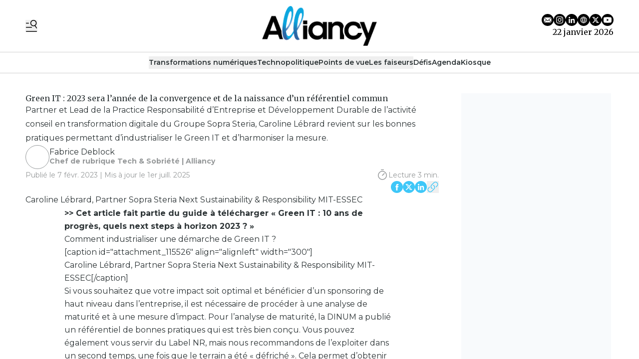

--- FILE ---
content_type: text/html
request_url: https://www.alliancy.fr/fr/green-it-2023-sera-lannee-de-la-convergence-et-de-la-naissance-dun-referentiel-commun-a8993fb5-5594-4620-a042-32b355b80b29
body_size: 15936
content:
<!DOCTYPE html>
<html lang="fr">
	<head>
		<meta charset="utf-8" />
		<!-- Google Tag Manager -->
<script>
(function(w,d,s,l,i){w[l]=w[l]||[];w[l].push({'gtm.start':
new Date().getTime(),event:'gtm.js'});var f=d.getElementsByTagName(s)[0],
j=d.createElement(s),dl=l!='dataLayer'?'&l='+l:'';j.async=true;j.src=
'https://www.googletagmanager.com/gtm.js?id='+i+dl;f.parentNode.insertBefore(j,f);
})(window,document,'script','dataLayer','GTM-N24C9ZMS');</script>
<!-- End Google Tag Manager -->

<link rel="preconnect" href="https://fonts.googleapis.com">
<link rel="preconnect" href="https://fonts.gstatic.com" crossorigin>
<link href="https://fonts.googleapis.com/css2?family=Merriweather:ital,opsz,wght@0,18..144,300..900;1,18..144,300..900&family=Montserrat:ital,wght@0,100..900;1,100..900&display=swap" rel="stylesheet">

<style type="text/css">

  :root {
    --title-font: "Merriweather";
    --body-font: "Montserrat";
  }

    a.cta-bleu {
    display: inline-block;
    background-color: rgb(62, 199, 248);
    font-size: 16px;
    padding: 5px 15px;
    margin-top: 5px;
    color: #fff;
    border-radius: 4px;
    transition: all 0.3s ease;
  }

</style>
 
		<link href="../_app/immutable/assets/0.DvZu-l8n.css" rel="stylesheet">
		<link href="../_app/immutable/assets/Visual.BoW6ihGT.css" rel="stylesheet">
		<link href="../_app/immutable/assets/content.C2jy1m8w.css" rel="stylesheet"><title>Green IT : 2023 sera l’année de la convergence et de la naissance d’un référentiel commun | Alliancy</title><!-- HEAD_svelte-xvem3z_START --><meta name="viewport" content="width=device-width, initial-scale=1, maximum-scale=5"><!-- HEAD_svelte-xvem3z_END --><!-- HEAD_svelte-8mpyna_START --><link rel="manifest" href="../manifest.json"><link rel="icon" href="https://variants.omerlo.media/alliancy/icons/fr/favicon-196.png"><link rel="apple-touch-icon" href="https://variants.omerlo.media/alliancy/icons/fr/apple-icon-180.png"><meta name="mobile-web-app-capable" content="yes"><meta name="apple-touch-fullscreen" content="yes"><meta name="apple-mobile-web-app-capable" content="yes"><meta name="apple-mobile-web-app-title" content="Alliancy"><meta name="apple-mobile-web-app-status-bar-style" content="default"><!-- HEAD_svelte-8mpyna_END --><!-- HEAD_svelte-1d7l5g8_START --><meta name="title" content="Green IT : 2023 sera l’année de la convergence et de la naissance d’un référentiel commun | Alliancy"><meta name="description" content="Partner et Lead de la Practice Responsabilité d’Entreprise et Développement Durable de l’activité conseil en transformation digitale du Groupe Sopra Steria, Caroline Lébrard revient sur les bonnes pratiques permettant d’industrialiser le Green IT et d’harmoniser la mesure."><link rel="canonical" href="https://alliancy.fr/green-it-2023-sera-lannee-de-la-convergence-et-de-la-naissance-dun-referentiel-commun-a8993fb5-5594-4620-a042-32b355b80b29"><meta property="og:title" content="Green IT : 2023 sera l’année de la convergence et de la naissance d’un référentiel commun"><meta property="og:description" content="Partner et Lead de la Practice Responsabilité d’Entreprise et Développement Durable de l’activité conseil en transformation digitale du Groupe Sopra Steria, Caroline Lébrard revient sur les bonnes pratiques permettant d’industrialiser le Green IT et d’harmoniser la mesure."><meta property="og:url" content="https://www.alliancy.fr/fr/green-it-2023-sera-lannee-de-la-convergence-et-de-la-naissance-dun-referentiel-commun-a8993fb5-5594-4620-a042-32b355b80b29"><meta property="og:locale" content="fr"><meta property="og:image" content="https://assets.alliancy.omerloclients.com/assets/cfb0d6b7-bcad-48f9-93e2-6d7edeb5b6ab.jpg"><meta property="og:image:secure_url" content="https://assets.alliancy.omerloclients.com/assets/cfb0d6b7-bcad-48f9-93e2-6d7edeb5b6ab.jpg"><meta property="og:site_name" content="Alliancy"><meta name="twitter:card" content="summary_large_image"><meta name="twitter:title" content="Green IT : 2023 sera l’année de la convergence et de la naissance d’un référentiel commun"><meta name="twitter:description" content="Partner et Lead de la Practice Responsabilité d’Entreprise et Développement Durable de l’activité conseil en transformation digitale du Groupe Sopra Steria, Caroline Lébrard revient sur les bonnes pratiques permettant d’industrialiser le Green IT et d’harmoniser la mesure."><meta name="twitter:image" content="https://assets.alliancy.omerloclients.com/assets/cfb0d6b7-bcad-48f9-93e2-6d7edeb5b6ab.jpg"> <meta name="twitter:site" content="@https://twitter.com/Alliancy_lemag"> <meta name="robots" content="max-image-preview:large, max-video-preview:-1"><!-- HEAD_svelte-1d7l5g8_END --><!-- HEAD_svelte-buuof0_START --><!-- HEAD_svelte-buuof0_END --><!-- HEAD_svelte-olad2q_START --><meta property="og:type" content="article"><meta property="og:locale" content="fr"><meta property="article:modified_time" content="2025-07-01T05:27:40Z"><meta property="article:published_time" content="2023-02-07T07:00:00Z"><!-- HTML_TAG_START --><script type="application/ld+json">{"@context":"https://schema.org","@type":"NewsArticle","author":[{"@type":"Person","name":"Fabrice Deblock","url":"https://alliancy.fr../communaute/personnes/8bc41568-0503-44e5-b4c3-ecd6bd53479f"}],"copyrightHolder":{"@type":"Organization","name":"Alliancy"},"datePublished":"2023-02-07T07:00:00Z","description":"Partner et Lead de la Practice Responsabilité d’Entreprise et Développement Durable de l’activité conseil en transformation digitale du Groupe Sopra Steria, Caroline Lébrard revient sur les bonnes pratiques permettant d’industrialiser le Green IT et d’harmoniser la mesure.","headline":"Green IT : 2023 sera l’année de la convergence et de la naissance d’un référentiel commun","publisher":{"@type":"Organization","name":"Alliancy","url":"https://alliancy.fr"},"image":{"@type":"ImageObject","caption":"Caroline Lébrard, Partner Sopra Steria Next Sustainability & Responsibility MIT-ESSEC","url":"https://assets.alliancy.omerloclients.com/assets/cfb0d6b7-bcad-48f9-93e2-6d7edeb5b6ab.jpg"},"isAccessibleForFree":true,"inLanguage":"fr"}</script><!-- HTML_TAG_END --><!-- HEAD_svelte-olad2q_END --> 
		<style>
			:root {
				--prose: #2D3436; --base: 255 255 255; --header-desktop: 255 255 255; --header-mobile: 255 255 255; --header-scrolled: 255 255 255; --primary: 62 199 248; --ad: 248 250 252; --muted: 208 208 208; --surface: 208 208 208; --sponsored: 62 199 248; --issue-header: 208 208 208; --issue-footer: 208 208 208; --on-base: 45 52 54; --on-header-desktop: 0 0 0; --on-header-mobile: 0 0 0; --on-header-scrolled: 0 0 0; --on-issue-header: 255 255 255; --on-issue-footer: 255 255 255; --on-primary: 255 255 255; --on-ad: 0 0 0; --on-surface: 255 255 255; --on-sponsored: 255 255 255; --on-muted: 62 199 248; --hover-base: 52 63 66; --hover-primary: 208 208 208;
			}
		</style>
	
	</head>
	<body data-sveltekit-preload-data="hover" class="bg-base text-on-base">
		<!-- Google Tag Manager (noscript) -->
<noscript>
<iframe src="https://www.googletagmanager.com/ns.html?id=GTM-N24C9ZMS"
height="0" width="0" style="display:none;visibility:hidden">
</iframe>
</noscript>
<!-- End Google Tag Manager (noscript) -->
		<div style="display: contents">    <div id="omerlo-webkit"><div class="font-body">   <div class="flex min-h-screen flex-col">   <div class="z-[1001] font-title"><div class="lg:hidden"><div><div class="mobile-header border-b border-muted bg-header-mobile text-on-header-mobile"><div class="container grid grid-cols-5 items-center py-3"><div class="mobile-header-left flex items-center"><button class="sidebar-button cursor-pointer hover:opacity-60 focus-visible:opacity-60  hover:text-on-header-desktop" aria-label="Basculer le menu" aria-expanded="false"><svg xmlns="http://www.w3.org/2000/svg" version="1.1" viewBox="0 0 572.5 617" fill="currentColor" class="h-6 w-6"><g><path class="cls-1" d="M 19.525 573.1 L 552.554 573.444 C 563.369 573.444 572.079 582.144 572.079 592.944 C 572.079 603.744 563.369 612.444 552.554 612.444 L 19.525 612.1 C 8.712 612.1 0 603.4 0 592.6 C 0 581.8 8.712 573.1 19.525 573.1 Z" style=""></path><path class="cls-1" d="M569.1,408.2l-80.3-117.4c31.2-23.4,54-58.1,61.8-99.4,16.4-87.7-41.3-172.1-129-188.6-87.7-16.4-172.1,41.3-188.6,129-16.4,87.7,41.3,172.1,129,188.6,32.5,6.1,64.6,2,92.9-10.1l82,119.9c6.1,8.9,18.2,11.1,27.1,5.1h0c8.9-6.1,11.1-18.2,5.1-27.1h0ZM271.8,139.1c12.4-66.3,76.3-110,142.6-97.6,66.3,12.4,110,76.3,97.6,142.6-12.4,66.3-76.3,110-142.6,97.6-66.3-12.4-110-76.3-97.6-142.6h0Z"></path><path class="cls-1" d="M157.3,166.4c0-10.7-8.7-19.3-19.3-19.3H19.3c-10.7,0-19.3,8.7-19.3,19.3s8.7,19.3,19.3,19.3h118.7c10.7,0,19.3-8.7,19.3-19.3h0Z"></path><path class="cls-1" d="M314.6,382c0-10.7-8.7-19.3-19.3-19.3H19.3C8.7,362.6,0,371.3,0,382s8.7,19.3,19.3,19.3h276c10.7,0,19.3-8.7,19.3-19.3h0Z"></path></g></svg></button></div> <div class="mobile-header-center col-span-3"><a href="../"><img src="https://variants.omerlo.media/alliancy/logos/logo-navbar-mobile-scrolled.png" class="mobile-header-logo block h-8 w-full object-contain object-center" alt="Alliancy"></a></div> <div class="mobile-header-right"></div></div></div></div>  </div> <div class="hidden lg:block"> <div class="desktop-header bg-header-desktop text-on-header-desktop"><div class="border-b border-muted py-3"><div class="container grid grid-cols-3 items-center gap-4"><div class="desktop-header-left flex flex-row items-center gap-6"><button class="sidebar-button cursor-pointer hover:opacity-60 focus-visible:opacity-60  hover:text-on-header-desktop" aria-label="Basculer le menu" aria-expanded="false"><svg xmlns="http://www.w3.org/2000/svg" version="1.1" viewBox="0 0 572.5 617" fill="currentColor" class="h-6 w-6"><g><path class="cls-1" d="M 19.525 573.1 L 552.554 573.444 C 563.369 573.444 572.079 582.144 572.079 592.944 C 572.079 603.744 563.369 612.444 552.554 612.444 L 19.525 612.1 C 8.712 612.1 0 603.4 0 592.6 C 0 581.8 8.712 573.1 19.525 573.1 Z" style=""></path><path class="cls-1" d="M569.1,408.2l-80.3-117.4c31.2-23.4,54-58.1,61.8-99.4,16.4-87.7-41.3-172.1-129-188.6-87.7-16.4-172.1,41.3-188.6,129-16.4,87.7,41.3,172.1,129,188.6,32.5,6.1,64.6,2,92.9-10.1l82,119.9c6.1,8.9,18.2,11.1,27.1,5.1h0c8.9-6.1,11.1-18.2,5.1-27.1h0ZM271.8,139.1c12.4-66.3,76.3-110,142.6-97.6,66.3,12.4,110,76.3,97.6,142.6-12.4,66.3-76.3,110-142.6,97.6-66.3-12.4-110-76.3-97.6-142.6h0Z"></path><path class="cls-1" d="M157.3,166.4c0-10.7-8.7-19.3-19.3-19.3H19.3c-10.7,0-19.3,8.7-19.3,19.3s8.7,19.3,19.3,19.3h118.7c10.7,0,19.3-8.7,19.3-19.3h0Z"></path><path class="cls-1" d="M314.6,382c0-10.7-8.7-19.3-19.3-19.3H19.3C8.7,362.6,0,371.3,0,382s8.7,19.3,19.3,19.3h276c10.7,0,19.3-8.7,19.3-19.3h0Z"></path></g></svg></button>  </div> <div class="desktop-header-center"><a href="../"><img src="https://variants.omerlo.media/alliancy/logos/logo-navbar-mobile-scrolled.png" class="h-20 w-full select-none object-contain object-center" alt="Alliancy"></a></div> <div class="desktop-header-right flex flex-col justify-end gap-2"><div class="flex flex-row justify-end"><div class="media-icons flex flex-row gap-2">  <a class="hover:opacity-60 focus-visible:opacity-60" target="_blank" rel="noreferrer" href="mailto:infos@alliancy.fr"><span class="sr-only">E-mail</span> <svg xmlns="http://www.w3.org/2000/svg" xmlns:xlink="http://www.w3.org/1999/xlink" width="48" height="48" viewBox="0 0 48 48" class="media-icon h-6 w-6" fill="currentColor"><defs><clipPath id="clip-icon_email"><rect width="48" height="48"></rect></clipPath></defs><g id="icon_email" clip-path="url(#clip-icon_email)"><path id="Soustraction_7" data-name="Soustraction 7" d="M-566,48a23.849,23.849,0,0,1-9.342-1.886,23.922,23.922,0,0,1-7.629-5.143,23.92,23.92,0,0,1-5.144-7.629A23.847,23.847,0,0,1-590,24a23.849,23.849,0,0,1,1.886-9.342,23.921,23.921,0,0,1,5.144-7.629,23.922,23.922,0,0,1,7.629-5.143A23.849,23.849,0,0,1-566,0a23.85,23.85,0,0,1,9.342,1.886,23.92,23.92,0,0,1,7.629,5.143,23.92,23.92,0,0,1,5.143,7.629A23.849,23.849,0,0,1-542,24a23.847,23.847,0,0,1-1.886,9.342,23.92,23.92,0,0,1-5.143,7.629,23.92,23.92,0,0,1-7.629,5.143A23.851,23.851,0,0,1-566,48Zm-4.237-22.784h0l-9.546,8.309a3.482,3.482,0,0,0,2.064.683h23.44a3.481,3.481,0,0,0,2.064-.683l-9.561-8.309-3.628,3.154a.921.921,0,0,1-.6.224.921.921,0,0,1-.6-.224l-3.628-3.154Zm19.166-9.293h0l-9.3,8.078,9.3,8.078a3.443,3.443,0,0,0,.279-1.366V17.281a3.437,3.437,0,0,0-.279-1.359Zm-29.858,0h0a3.442,3.442,0,0,0-.279,1.366V30.719a3.437,3.437,0,0,0,.279,1.359l9.3-8.077-9.3-8.078Zm3.209-2.129a3.494,3.494,0,0,0-2.064.683L-566,26.46l13.784-11.984a3.494,3.494,0,0,0-2.064-.683Z" transform="translate(590)"></path></g></svg></a>  <a class="hover:opacity-60 focus-visible:opacity-60" target="_blank" rel="noreferrer" href="https://www.instagram.com/alliancy_lemag/"><span class="sr-only">Profil Instagram</span> <svg xmlns="http://www.w3.org/2000/svg" xmlns:xlink="http://www.w3.org/1999/xlink" width="48" height="48" viewBox="0 0 48 48" class="media-icon h-6 w-6" fill="currentColor"><defs><clipPath id="clip-icon_instagram"><rect width="48" height="48"></rect></clipPath></defs><g id="icon_instagram" clip-path="url(#clip-icon_instagram)"><path id="Soustraction_4" data-name="Soustraction 4" d="M-94,48a23.851,23.851,0,0,1-9.342-1.886,23.92,23.92,0,0,1-7.629-5.143,23.919,23.919,0,0,1-5.143-7.629A23.848,23.848,0,0,1-118,24a23.851,23.851,0,0,1,1.886-9.342,23.92,23.92,0,0,1,5.143-7.629,23.92,23.92,0,0,1,7.629-5.143A23.851,23.851,0,0,1-94,0a23.848,23.848,0,0,1,9.342,1.886A23.919,23.919,0,0,1-77.03,7.029a23.92,23.92,0,0,1,5.143,7.629A23.851,23.851,0,0,1-70,24a23.848,23.848,0,0,1-1.886,9.342A23.92,23.92,0,0,1-77.03,40.97a23.92,23.92,0,0,1-7.629,5.143A23.849,23.849,0,0,1-94,48Zm0-38c-3.764,0-4.263.016-5.771.085a10.357,10.357,0,0,0-3.4.651,6.838,6.838,0,0,0-2.479,1.615,6.865,6.865,0,0,0-1.616,2.479,10.276,10.276,0,0,0-.65,3.4C-107.984,19.749-108,20.252-108,24s.016,4.263.085,5.771a10.373,10.373,0,0,0,.651,3.4,6.867,6.867,0,0,0,1.615,2.479,6.844,6.844,0,0,0,2.479,1.615,10.338,10.338,0,0,0,3.4.651c1.5.068,1.994.085,5.772.085s4.275-.016,5.772-.085a10.361,10.361,0,0,0,3.4-.651,6.851,6.851,0,0,0,2.478-1.615,6.853,6.853,0,0,0,1.615-2.479,10.422,10.422,0,0,0,.651-3.4c.068-1.52.085-2.022.085-5.771s-.016-4.252-.085-5.774a10.41,10.41,0,0,0-.651-3.4,6.861,6.861,0,0,0-1.615-2.479,6.845,6.845,0,0,0-2.479-1.615,10.39,10.39,0,0,0-3.4-.651C-89.74,10.016-90.24,10-94,10Zm0,25.47c-3.75,0-4.191-.014-5.657-.082a7.775,7.775,0,0,1-2.6-.482,4.328,4.328,0,0,1-1.61-1.047,4.326,4.326,0,0,1-1.047-1.609,7.7,7.7,0,0,1-.482-2.6c-.067-1.472-.081-1.914-.081-5.658s.014-4.184.081-5.655a7.719,7.719,0,0,1,.482-2.6,4.325,4.325,0,0,1,1.047-1.611,4.369,4.369,0,0,1,1.61-1.048,7.759,7.759,0,0,1,2.6-.482c1.306-.059,1.8-.076,4.4-.078.124,0,.252,0,.388,0H-94c3.774,0,4.211.014,5.656.08a7.757,7.757,0,0,1,2.6.481,4.337,4.337,0,0,1,1.608,1.048,4.332,4.332,0,0,1,1.048,1.61,7.739,7.739,0,0,1,.482,2.6c.068,1.477.082,1.92.082,5.656s-.014,4.179-.082,5.656a7.739,7.739,0,0,1-.482,2.6,4.331,4.331,0,0,1-1.048,1.608,4.343,4.343,0,0,1-1.608,1.048,7.728,7.728,0,0,1-2.6.481C-89.809,35.456-90.25,35.47-94,35.47Zm-.031-18.694a7.142,7.142,0,0,0-5.083,2.106,7.142,7.142,0,0,0-2.106,5.083,7.139,7.139,0,0,0,2.106,5.083,7.138,7.138,0,0,0,5.083,2.105,7.138,7.138,0,0,0,5.083-2.105,7.139,7.139,0,0,0,2.106-5.083,7.142,7.142,0,0,0-2.106-5.083A7.139,7.139,0,0,0-94.029,16.776Zm7.474-1.963a1.673,1.673,0,0,0-.933.284,1.674,1.674,0,0,0-.619.753,1.676,1.676,0,0,0-.1.971,1.679,1.679,0,0,0,.46.86,1.673,1.673,0,0,0,.86.459,1.688,1.688,0,0,0,.328.032,1.671,1.671,0,0,0,.644-.128,1.674,1.674,0,0,0,.753-.619,1.673,1.673,0,0,0,.284-.933A1.682,1.682,0,0,0-86.556,14.813ZM-94,28.667A4.671,4.671,0,0,1-98.666,24,4.671,4.671,0,0,1-94,19.334,4.672,4.672,0,0,1-89.333,24,4.672,4.672,0,0,1-94,28.667Z" transform="translate(118)"></path></g></svg></a> <a class="hover:opacity-60 focus-visible:opacity-60" target="_blank" rel="noreferrer" href="https://www.linkedin.com/company/alliancy/"><span class="sr-only">Profil LinkedIn</span> <svg xmlns="http://www.w3.org/2000/svg" xmlns:xlink="http://www.w3.org/1999/xlink" width="48" height="48" viewBox="0 0 48 48" fill="currentColor" class="media-icon h-6 w-6"><defs><clipPath id="clip-icon_linkedin"><rect width="48" height="48"></rect></clipPath></defs><g id="icon_linkedin" clip-path="url(#clip-icon_linkedin)"><path id="Soustraction_1" data-name="Soustraction 1" d="M24,48A24.006,24.006,0,0,1,14.658,1.886,24.006,24.006,0,0,1,33.342,46.114,23.849,23.849,0,0,1,24,48Zm4.792-24.2a2.231,2.231,0,0,1,1.8.747,4.257,4.257,0,0,1,.731,2.752v9.063H36.4V26.095a7.008,7.008,0,0,0-1.886-5.3,5.76,5.76,0,0,0-4.012-1.5,5.615,5.615,0,0,0-4.893,2.765v-2.3H20.728V36.357h5.08v-9a3.819,3.819,0,0,1,.927-2.682A2.8,2.8,0,0,1,28.793,23.8ZM12.6,19.751V36.345h5.08V19.751Zm2.54-8.3a2.894,2.894,0,0,0-2.071.85,3.122,3.122,0,0,0,0,4.3,2.95,2.95,0,0,0,4.142,0,3.121,3.121,0,0,0,0-4.3A2.894,2.894,0,0,0,15.136,11.454Z"></path></g></svg></a> <a class="hover:opacity-60 focus-visible:opacity-60" target="_blank" rel="noreferrer" href="https://alliancy.fr"><span class="sr-only">Site web</span> <svg xmlns="http://www.w3.org/2000/svg" xmlns:xlink="http://www.w3.org/1999/xlink" width="48" height="48" viewBox="0 0 48 48" class="media-icon h-6 w-6" fill="currentColor"><defs><clipPath id="clip-icon_website"><rect width="48" height="48"></rect></clipPath></defs><g id="icon_website" clip-path="url(#clip-icon_website)"><path id="Soustraction_8" data-name="Soustraction 8" d="M-448,48a23.849,23.849,0,0,1-9.342-1.886,23.92,23.92,0,0,1-7.628-5.143,23.92,23.92,0,0,1-5.143-7.629A23.849,23.849,0,0,1-472,24a23.851,23.851,0,0,1,1.886-9.342,23.921,23.921,0,0,1,5.143-7.629,23.919,23.919,0,0,1,7.628-5.143A23.849,23.849,0,0,1-448,0a23.85,23.85,0,0,1,9.342,1.886,23.92,23.92,0,0,1,7.629,5.143,23.919,23.919,0,0,1,5.143,7.629A23.85,23.85,0,0,1-424,24a23.848,23.848,0,0,1-1.886,9.342,23.92,23.92,0,0,1-5.143,7.629,23.92,23.92,0,0,1-7.629,5.143A23.851,23.851,0,0,1-448,48Zm-.006-37a12.958,12.958,0,0,0-7.351,2.3,12.958,12.958,0,0,0-4.766,6.05.938.938,0,0,0-.049.131,12.772,12.772,0,0,0,0,9.049.936.936,0,0,0,.049.131,12.923,12.923,0,0,0,4.761,6.055A12.922,12.922,0,0,0-448.008,37H-448a12.922,12.922,0,0,0,7.352-2.284,12.923,12.923,0,0,0,4.765-6.048.933.933,0,0,0,.063-.169,12.749,12.749,0,0,0,0-9,.969.969,0,0,0-.063-.171,12.955,12.955,0,0,0-4.769-6.04A12.959,12.959,0,0,0-448,11Zm2.269,23.763v0a19.772,19.772,0,0,0,2.67-5.541h4.745a11.015,11.015,0,0,1-7.414,5.543Zm-4.526,0h0a11.016,11.016,0,0,1-7.414-5.543h4.745a19.776,19.776,0,0,0,2.671,5.541Zm2.263-.305h0a18.329,18.329,0,0,1-2.813-5.237h5.63A18.309,18.309,0,0,1-448,34.456Zm10.521-7.238H-442.6a17.22,17.22,0,0,0,0-6.439v0l.006,0h5.111a10.91,10.91,0,0,1,0,6.439Zm-7.156,0h-6.73a15.216,15.216,0,0,1,0-6.439h6.73a15.247,15.247,0,0,1,0,6.439Zm-8.767,0h-5.111A10.93,10.93,0,0,1-459,24a10.929,10.929,0,0,1,.487-3.219h5.111a17.3,17.3,0,0,0,0,6.438Zm15.08-8.44h-4.745a19.753,19.753,0,0,0-2.671-5.542,11.016,11.016,0,0,1,7.415,5.541Zm-6.862,0h-5.63A18.378,18.378,0,0,1-448,13.541a18.352,18.352,0,0,1,2.812,5.237Zm-7.753,0h-4.745a11.017,11.017,0,0,1,7.417-5.542,19.782,19.782,0,0,0-2.672,5.541Z" transform="translate(472)"></path></g></svg></a> <a class="hover:opacity-60 focus-visible:opacity-60" target="_blank" rel="noreferrer" href="https://twitter.com/Alliancy_lemag"><span class="sr-only">Profil Twitter</span> <svg xmlns="http://www.w3.org/2000/svg" xmlns:xlink="http://www.w3.org/1999/xlink" width="48" height="48" viewBox="0 0 48 48" class="media-icon h-6 w-6" fill="currentColor"><defs><clipPath id="clip-icon_X"><rect width="48" height="48"></rect></clipPath></defs><g id="icon_X" clip-path="url(#clip-icon_X)"><path id="Soustraction_2" data-name="Soustraction 2" d="M-330,48a23.849,23.849,0,0,1-9.342-1.886,23.92,23.92,0,0,1-7.628-5.143,23.92,23.92,0,0,1-5.143-7.629A23.849,23.849,0,0,1-354,24a23.851,23.851,0,0,1,1.886-9.342,23.921,23.921,0,0,1,5.143-7.629,23.919,23.919,0,0,1,7.628-5.143A23.849,23.849,0,0,1-330,0a23.85,23.85,0,0,1,9.342,1.886,23.92,23.92,0,0,1,7.629,5.143,23.919,23.919,0,0,1,5.143,7.629A23.85,23.85,0,0,1-306,24a23.848,23.848,0,0,1-1.886,9.342,23.92,23.92,0,0,1-5.143,7.629,23.92,23.92,0,0,1-7.629,5.143A23.851,23.851,0,0,1-330,48Zm-1.346-20.357h0l6.487,8.482h8.286l-10.56-13.961,9.039-10.292h-4.117l-6.864,7.75-5.861-7.75h-8.493l10.112,13.245-9.575,11.007h4.117l7.427-8.482Zm9.978,6.067h-2.282L-338.586,14.2h2.452l14.765,19.507Z" transform="translate(354)"></path></g></svg></a> <a class="hover:opacity-60 focus-visible:opacity-60" target="_blank" rel="noreferrer" href="https://www.youtube.com/@Alliancylemag"><span class="sr-only">Chaîne YouTube</span> <svg xmlns="http://www.w3.org/2000/svg" xmlns:xlink="http://www.w3.org/1999/xlink" width="48" height="48" viewBox="0 0 48 48" class="media-icon h-6 w-6" fill="currentColor"><defs><clipPath id="clip-icon_youtube"><rect width="48" height="48"></rect></clipPath></defs><g id="icon_youtube" clip-path="url(#clip-icon_youtube)"><path id="Youtube" d="M24,0A24,24,0,1,1,0,24,24,24,0,0,1,24,0ZM11.336,13.335c2.539-.66,12.654-.66,12.654-.66s10.135,0,12.674.7A4,4,0,0,1,39.5,16.214a40.477,40.477,0,0,1,.68,7.816,41.771,41.771,0,0,1-.68,7.776,4.022,4.022,0,0,1-2.839,2.858c-2.539.66-12.674.66-12.674.66s-10.095,0-12.654-.68a4.119,4.119,0,0,1-2.858-2.858,42.882,42.882,0,0,1-.66-7.776,43.3,43.3,0,0,1,.66-7.8A4.183,4.183,0,0,1,11.336,13.335ZM29.188,24.01l-8.416-4.858v9.695Z" fill-rule="evenodd"></path></g></svg></a></div></div> <div class="flex flex-row justify-end">22 janvier 2026</div></div></div></div></div></div></div>  <div class="navbar relative block border-b border-muted"> <div class="relative"><nav class="container relative z-50 flex justify-center gap-4 py-2"> <div class="no-scrollbar flex gap-4 overflow-auto"> <button type="button" class="inline-flex items-center gap-x-1 whitespace-nowrap border-b text-sm/6 font-semibold  border-transparent">Transformations numériques </button> <button type="button" class="inline-flex items-center gap-x-1 whitespace-nowrap border-b text-sm/6 font-semibold  border-transparent">Technopolitique </button> <button type="button" class="inline-flex items-center gap-x-1 whitespace-nowrap border-b text-sm/6 font-semibold  border-transparent">Points de vue </button> <button type="button" class="inline-flex items-center gap-x-1 whitespace-nowrap border-b text-sm/6 font-semibold  border-transparent">Les faiseurs </button> <a href="/communaute/projets" class="inline-flex items-center gap-x-1 whitespace-nowrap border-b text-sm/6 font-semibold border-transparent">Défis </a> <a href="/communaute/evenements/" class="inline-flex items-center gap-x-1 whitespace-nowrap border-b text-sm/6 font-semibold border-transparent">Agenda </a> <a href="/kiosque" class="inline-flex items-center gap-x-1 whitespace-nowrap border-b text-sm/6 font-semibold border-transparent">Kiosque </a></div> </nav> </div></div>      <div class="main grow">     </div>  <div class="footer"><div class="footer-1"><div class="bg-base font-title text-on-base bg-footer text-on-footer border-t border-muted"><div class="container flex flex-row items-center gap-12 py-8"><a href="../" class="hidden md:block"><img src="https://variants.omerlo.media/alliancy/logos/logo-navbar-mobile-scrolled.png" alt="Alliancy" class="footer-logo w-20 select-none"></a> <div class="grid flex-1 grid-cols-2 gap-x-4 gap-y-8 md:grid-cols-3 lg:grid-cols-4"><div class="pt-2 md:py-0"><div class="mb-2 font-semibold"><a href="/">À la une </a></div> <div class="grid grid-cols-1 gap-2 text-sm text-muted"><a class="hover:text-hover-base focus-visible:text-hover-base" href="/transformations-numeriques">Transformations numériques  </a><a class="hover:text-hover-base focus-visible:text-hover-base" href="/technopolitique">Technopolitique </a><a class="hover:text-hover-base focus-visible:text-hover-base" href="/les-faiseurs">Les Faiseurs </a><a class="hover:text-hover-base focus-visible:text-hover-base" href="/kiosque">Ressources </a> </div> </div><div class="pt-2 md:py-0"><div class="mb-2 font-semibold"><a>Ressources </a></div> <div class="grid grid-cols-1 gap-2 text-sm text-muted"><a class="hover:text-hover-base focus-visible:text-hover-base" href="/communaute/organisations">Organisations </a><a class="hover:text-hover-base focus-visible:text-hover-base" href="/kiosque">Guides &amp; Carnets  </a><a class="hover:text-hover-base focus-visible:text-hover-base" href="/soumettre-un-article">Soumettre un article </a><a class="hover:text-hover-base focus-visible:text-hover-base" href="/communaute/organisations/nouveau/">Soumettre une organisation </a><a class="hover:text-hover-base focus-visible:text-hover-base" href="communaute/projets">Défis </a> </div> </div><div class="pt-2 md:py-0"><div class="mb-2 font-semibold"><a>Informations </a></div> <div class="grid grid-cols-1 gap-2 text-sm text-muted"><a class="hover:text-hover-base focus-visible:text-hover-base" href="/pages/a-propos">À propos </a><a class="hover:text-hover-base focus-visible:text-hover-base" href="/pages/contact">Nous contacter </a><a class="hover:text-hover-base focus-visible:text-hover-base" href="/pages/informations-legales">Informations légales </a><a class="hover:text-hover-base focus-visible:text-hover-base" href="/pages/conditions-generales-de-vente">CGV </a><a class="hover:text-hover-base focus-visible:text-hover-base" href="/pages/politique-confidentialite">Politiques de protections de vos données </a> </div> </div></div></div></div></div> <div class="footer-2 border-t border-muted bg-base text-on-base"><div class="container grid grid-cols-1 gap-2 py-4 md:grid-cols-3"><div class="flex items-center justify-center md:order-last md:justify-end"></div> <div class="footer-2-notices"></div> <div class="text-center text-xs md:order-first md:text-left"><br> © 2026 Alliancy. Tous droits réservés.<br><!-- HTML_TAG_START -->Propulsé par <a href="https://omerlo.com" rel="noopener" target="_blank">Omerlo</a>.<!-- HTML_TAG_END --></div></div></div></div></div>  <div class="sticky bottom-0 w-full"></div> </div></div> 
			<script type="application/json" data-sveltekit-fetched data-url="https://alliancy.omerloclients.com/api/public/publisher/v2/medias/0aec8dbb-6aea-4f76-8a74-4eb62d6daf04/menus/navbar?locale=fr" data-hash="1evawbo" data-ttl="0">{"status":200,"statusText":"OK","headers":{},"body":"{\"data\":{\"id\":\"5d3c9afb-ad79-4e51-9dfb-a79e36407f7f\",\"name\":\"navbar\",\"key\":\"navbar\",\"inserted_at\":\"2025-02-26T15:40:53Z\",\"updated_at\":\"2026-01-13T16:49:45Z\",\"localized\":{\"id\":\"8a7a5548-2fbb-4037-9e5b-38ef2564d15a\",\"items\":[{\"id\":\"000e66fa-9e27-4cb5-bd04-c43651cc1381\",\"name\":\"Transformations numériques\",\"items\":[{\"id\":\"cbb54ec2-cfe8-4fe2-b5da-9eef1f421801\",\"name\":\"Cybersécurité\",\"items\":[],\"url\":\"/transformations-numeriques/cybersecurite\",\"open_new_tab\":false},{\"id\":\"e980e8fd-0fd3-42c1-8c22-2442757e7a71\",\"name\":\"Intelligence artificielle\",\"items\":[],\"url\":\"/transformations-numeriques/ia\",\"open_new_tab\":false},{\"id\":\"fd133140-2f08-47a5-a5fc-2c99c78352f9\",\"name\":\"Système IT & infras\",\"items\":[],\"url\":\"/transformations-numeriques/it-infras\",\"open_new_tab\":false},{\"id\":\"3082fa96-12ce-42e1-ab1f-e529815f3356\",\"name\":\"Responsabilité & Durabilité\",\"items\":[],\"url\":\"/transformations-numeriques/responsabilite-durabilite\",\"open_new_tab\":false}],\"url\":\"/transformations-numeriques\",\"open_new_tab\":false},{\"id\":\"fab5826c-3f7e-4fa6-93d4-3af11dafe6c5\",\"name\":\"Technopolitique\",\"items\":[{\"id\":\"d06d783d-1207-47c3-92f3-428cdee82c9f\",\"name\":\"Innovation\",\"items\":[],\"url\":\"/technopolitique/innovation\",\"open_new_tab\":false},{\"id\":\"fe2da87b-7429-4a98-a84a-78fa6d350847\",\"name\":\"Politique / Réglementaire\",\"items\":[],\"url\":\"/technopolitique/politique-reglementaire\",\"open_new_tab\":false},{\"id\":\"8a436e3f-ced0-495d-95bd-29e0c93cf300\",\"name\":\"Social\",\"items\":[],\"url\":\"/technopolitique/social\",\"open_new_tab\":false},{\"id\":\"7df51655-cb37-4ffb-96b6-0faad47c314a\",\"name\":\"Indépendance technologique\",\"items\":[],\"url\":\"/technopolitique/independance-tech\",\"open_new_tab\":false}],\"url\":\"/technopolitique\",\"open_new_tab\":false},{\"id\":\"6afed690-2322-4951-96a6-195c1ea9d47a\",\"name\":\"Points de vue\",\"items\":[{\"id\":\"eae60dcc-fbd6-4952-8e5d-fa830cc5e91b\",\"name\":\"Éditos\",\"items\":[],\"url\":\"/points-de-vue/editos\",\"open_new_tab\":false},{\"id\":\"2f1e2e63-79eb-4445-a887-b0b466a056ad\",\"name\":\"Billets d'humeurs\",\"items\":[],\"url\":\"/points-de-vue/billets-dhumeurs\",\"open_new_tab\":false}],\"url\":\"/points-de-vue\",\"open_new_tab\":false},{\"id\":\"688cff0e-5a23-46f3-91f2-5296037e4fa8\",\"name\":\"Les faiseurs\",\"items\":[{\"id\":\"d37e09e7-a286-4dcc-a644-11efb754981c\",\"name\":\"Portraits / Grand entretien\",\"items\":[],\"url\":\"/les-faiseurs/portraits-grand-entretien\",\"open_new_tab\":false},{\"id\":\"d3b5cc62-d37c-41af-b8aa-8b41921c5e95\",\"name\":\"Écosystème utilisateurs\",\"items\":[],\"url\":\"/les-faiseurs/ecosysteme-utilisateurs\",\"open_new_tab\":false},{\"id\":\"3491cc94-b9c8-4894-be34-ef2ca27bcd91\",\"name\":\"Organisations\",\"items\":[],\"url\":\"/communaute/organisations\",\"open_new_tab\":false},{\"id\":\"9c727dec-4d19-463e-be2b-e2514726302b\",\"name\":\"Chroniques\",\"items\":[],\"url\":\"/les-faiseurs/chroniques\",\"open_new_tab\":false}],\"url\":\"/les-faiseurs\",\"open_new_tab\":false},{\"id\":\"613f6627-f2e8-48bf-8e33-f80611a958e6\",\"name\":\"Défis\",\"items\":[],\"url\":\"/communaute/projets\",\"open_new_tab\":false},{\"id\":\"60de8f4a-aa61-4059-b098-bb7c764aea11\",\"name\":\"Agenda\",\"items\":[],\"url\":\"/communaute/evenements/\",\"open_new_tab\":false},{\"id\":\"4ecc3013-6760-48b6-8b56-f3dcf87f459f\",\"name\":\"Kiosque\",\"items\":[],\"url\":\"/kiosque\",\"open_new_tab\":false}],\"locale\":\"fr\"}},\"assocs\":{}}"}</script>
			<script type="application/json" data-sveltekit-fetched data-url="https://alliancy.omerloclients.com/api/public/publisher/v2/medias/0aec8dbb-6aea-4f76-8a74-4eb62d6daf04/menus/footer?locale=fr" data-hash="1evawbo" data-ttl="0">{"status":200,"statusText":"OK","headers":{},"body":"{\"data\":{\"id\":\"f4b287d2-a5dc-4c09-b8db-9fe3adedf611\",\"name\":\"footer\",\"key\":\"footer\",\"inserted_at\":\"2025-02-26T15:43:59Z\",\"updated_at\":\"2026-01-18T19:15:41Z\",\"localized\":{\"id\":\"e97aa3dc-a3dd-4262-8105-306657f9b2c2\",\"items\":[{\"id\":\"71706330-2c39-4556-8a6a-b7f6c7fe5dcd\",\"name\":\"À la une\",\"items\":[{\"id\":\"9f82010c-6d03-4cdf-9dee-9661ebac7eeb\",\"name\":\"Transformations numériques \",\"items\":[],\"url\":\"/transformations-numeriques\",\"open_new_tab\":false},{\"id\":\"e97f6242-4c9b-41e4-b9cf-26a4d7122480\",\"name\":\"Technopolitique\",\"items\":[],\"url\":\"/technopolitique\",\"open_new_tab\":false},{\"id\":\"9bacae40-b84d-4477-95c0-d5824231b03d\",\"name\":\"Les Faiseurs\",\"items\":[],\"url\":\"/les-faiseurs\",\"open_new_tab\":false},{\"id\":\"e299eddd-8195-446e-b646-b32146f4c5a8\",\"name\":\"Ressources\",\"items\":[],\"url\":\"/kiosque\",\"open_new_tab\":false}],\"url\":\"/\",\"open_new_tab\":false},{\"id\":\"04d70a47-efca-4da5-bdd9-8a7096e0600d\",\"name\":\"Ressources\",\"items\":[{\"id\":\"669dd137-6b09-4581-9526-502f8910c2a6\",\"name\":\"Organisations\",\"items\":[],\"url\":\"/communaute/organisations\",\"open_new_tab\":false},{\"id\":\"cd2affdd-2a3e-41af-81e3-68cdfb8bdcb7\",\"name\":\"Guides & Carnets \",\"items\":[],\"url\":\"/kiosque\",\"open_new_tab\":false},{\"id\":\"102f2696-0f32-434a-8270-52fe4d611a6e\",\"name\":\"Soumettre un article\",\"items\":[],\"url\":\"/soumettre-un-article\",\"open_new_tab\":false},{\"id\":\"8e2f3eb6-06d9-4df6-b4c7-19ee024b369f\",\"name\":\"Soumettre une organisation\",\"items\":[],\"url\":\"/communaute/organisations/nouveau/\",\"open_new_tab\":false},{\"id\":\"65d0a15b-6fe1-4dde-a9ae-b7fda35c8c91\",\"name\":\"Défis\",\"items\":[],\"url\":\"communaute/projets\",\"open_new_tab\":false}],\"url\":null,\"open_new_tab\":false},{\"id\":\"4da76bb5-01d8-4276-a265-539d8ef4635b\",\"name\":\"Informations\",\"items\":[{\"id\":\"6c80cbdd-3b69-40ef-9efc-6bdd95eea88f\",\"name\":\"À propos\",\"items\":[],\"url\":\"/pages/a-propos\",\"open_new_tab\":false},{\"id\":\"5d459586-2980-437b-b564-4778fa249975\",\"name\":\"Nous contacter\",\"items\":[],\"url\":\"/pages/contact\",\"open_new_tab\":false},{\"id\":\"5292474e-90b7-4695-a230-975a525f08cf\",\"name\":\"Informations légales\",\"items\":[],\"url\":\"/pages/informations-legales\",\"open_new_tab\":false},{\"id\":\"ad84799e-f5a2-46b6-9839-4adcae610092\",\"name\":\"CGV\",\"items\":[],\"url\":\"/pages/conditions-generales-de-vente\",\"open_new_tab\":false},{\"id\":\"55e9647c-869d-48f1-a1cf-f1fe744b5eaa\",\"name\":\"Politiques de protections de vos données\",\"items\":[],\"url\":\"/pages/politique-confidentialite\",\"open_new_tab\":false}],\"url\":null,\"open_new_tab\":false}],\"locale\":\"fr\"}},\"assocs\":{}}"}</script>
			<script type="application/json" data-sveltekit-fetched data-url="https://alliancy.omerloclients.com/api/public/publisher/v2/medias/0aec8dbb-6aea-4f76-8a74-4eb62d6daf04/menus/sidebar?locale=fr" data-hash="1evawbo" data-ttl="0">{"status":200,"statusText":"OK","headers":{},"body":"{\"data\":{\"id\":\"f860d7db-9dc9-4bab-a839-d9c7ccb56be4\",\"name\":\"sidebar\",\"key\":\"sidebar\",\"inserted_at\":\"2025-02-26T15:41:59Z\",\"updated_at\":\"2026-01-15T07:26:38Z\",\"localized\":{\"id\":\"165617c7-57b0-4d68-a043-5f69ed3656a6\",\"items\":[{\"id\":\"d72c6e7a-a551-42b9-884d-c97a4771d947\",\"name\":\"Transformations numériques \",\"items\":[{\"id\":\"b557837e-457d-40ed-8cbd-0574a9c94ece\",\"name\":\"Cybersécurité\",\"items\":[],\"url\":\"/transformations-numeriques/cybersecurite\",\"open_new_tab\":false},{\"id\":\"f61e0eda-867c-4f05-a374-f66300295929\",\"name\":\"Intelligence artificielle\",\"items\":[],\"url\":\"/transformations-numeriques/ia\",\"open_new_tab\":false},{\"id\":\"2d70ae00-0f3e-43e9-a3d7-b56e5629a33f\",\"name\":\"Système IT & infras\",\"items\":[],\"url\":\"/transformations-numeriques/it-infras\",\"open_new_tab\":false},{\"id\":\"9a2c3f1a-8917-4565-8c4c-1765553e567b\",\"name\":\"Responsabilité & Durabilité\",\"items\":[],\"url\":\"/transformations-numeriques/responsabilite-durabilite\",\"open_new_tab\":false}],\"url\":\"/transformations-numeriques\",\"open_new_tab\":false},{\"id\":\"836fa813-8979-417d-9b23-3673d8782039\",\"name\":\"Technopolitique\",\"items\":[{\"id\":\"05b9c9a0-8297-4596-9b63-8cde963282bf\",\"name\":\"Innovation\",\"items\":[],\"url\":\"/technopolitique/innovation\",\"open_new_tab\":false},{\"id\":\"d4393830-c403-48e5-b512-62a07ccead33\",\"name\":\"Politique / Réglementaire\",\"items\":[],\"url\":\"/technopolitique/politique-reglementaire\",\"open_new_tab\":false},{\"id\":\"4d05b5c0-f5f3-457c-902b-f17c103acd45\",\"name\":\"Social\",\"items\":[],\"url\":\"/technopolitique/social\",\"open_new_tab\":false},{\"id\":\"6a2f1a01-44e1-44d1-8399-e5940041df4c\",\"name\":\"Indépendance Tech\",\"items\":[],\"url\":\"/technopolitique/independance-tech\",\"open_new_tab\":false}],\"url\":\"/technopolitique\",\"open_new_tab\":false},{\"id\":\"33d0f643-9301-4c0d-84c9-7cd62d56caf0\",\"name\":\"Points de vue\",\"items\":[{\"id\":\"e30848ee-fcb1-4e1e-826e-21f4bb52dfa3\",\"name\":\"Éditos\",\"items\":[],\"url\":\"/points-de-vue/editos\",\"open_new_tab\":false},{\"id\":\"c327346b-18b7-430b-9e06-2d9754b55ee6\",\"name\":\"Billets d'humeur\",\"items\":[],\"url\":\"/points-de-vue/billets-dhumeurs\",\"open_new_tab\":false}],\"url\":\"/points-de-vue\",\"open_new_tab\":false},{\"id\":\"c5c68fa6-7130-4a68-b727-947377a9d437\",\"name\":\"Les Faiseurs\",\"items\":[{\"id\":\"b3a09b4b-cf32-44d6-ac73-812cdc10ba1d\",\"name\":\"Portraits / Grand entretien\",\"items\":[],\"url\":\"/les-faiseurs/portraits-grand-entretien\",\"open_new_tab\":false},{\"id\":\"fcd1cbf8-213b-4c71-8bb4-eae6a2b7f944\",\"name\":\"Écosystème utilisateurs\",\"items\":[],\"url\":\"/les-faiseurs/ecosysteme-utilisateurs\",\"open_new_tab\":false},{\"id\":\"f3e23358-8f04-453a-9a67-fe0ca9651178\",\"name\":\"Organisations\",\"items\":[],\"url\":\"/communaute/organisations\",\"open_new_tab\":false},{\"id\":\"a0964a4f-f15f-44e0-bd5d-2f2b4e3d9429\",\"name\":\"Chroniques\",\"items\":[],\"url\":\"/les-faiseurs/chroniques\",\"open_new_tab\":false}],\"url\":\"/les-faiseurs\",\"open_new_tab\":false},{\"id\":\"10a9ea19-a899-407c-ad1b-aad29e32f3bf\",\"name\":\"Ressources\",\"items\":[],\"url\":\"/kiosque\",\"open_new_tab\":false}],\"locale\":\"fr\"}},\"assocs\":{}}"}</script>
			<script type="application/json" data-sveltekit-fetched data-url="https://alliancy.omerloclients.com/api/public/publisher/v2/sections/4101561e-ec07-4667-be72-69f72dadd695?locale=fr" data-hash="1evawbo" data-ttl="0">{"status":200,"statusText":"OK","headers":{},"body":"{\"data\":{\"id\":\"4101561e-ec07-4667-be72-69f72dadd695\",\"position\":0.0,\"blocks\":[{\"id\":\"ba59e7a5-94ae-44b5-9a59-f35186f9582f\",\"_links\":{\"_self\":\"/api/public/publisher/v2/blocks/ba59e7a5-94ae-44b5-9a59-f35186f9582f\"}},{\"id\":\"c6fab31b-e2cf-45b3-a40a-6aea6ec62083\",\"_links\":{\"_self\":\"/api/public/publisher/v2/blocks/c6fab31b-e2cf-45b3-a40a-6aea6ec62083\"}},{\"id\":\"dfaf15e8-1610-44d8-8eac-013b6961dc90\",\"_links\":{\"_self\":\"/api/public/publisher/v2/blocks/dfaf15e8-1610-44d8-8eac-013b6961dc90\"}},{\"id\":\"36b1b8a8-1811-4259-855e-e2092e1743e3\",\"_links\":{\"_self\":\"/api/public/publisher/v2/blocks/36b1b8a8-1811-4259-855e-e2092e1743e3\"}},{\"id\":\"207ccef0-9b4b-4438-9dbb-bfddf997f13b\",\"_links\":{\"_self\":\"/api/public/publisher/v2/blocks/207ccef0-9b4b-4438-9dbb-bfddf997f13b\"}},{\"id\":\"560c553c-6a67-49ba-acd4-cd695c1c5c34\",\"_links\":{\"_self\":\"/api/public/publisher/v2/blocks/560c553c-6a67-49ba-acd4-cd695c1c5c34\"}},{\"id\":\"84988899-3a1b-4061-9d84-1904ab1cda9d\",\"_links\":{\"_self\":\"/api/public/publisher/v2/blocks/84988899-3a1b-4061-9d84-1904ab1cda9d\"}},{\"id\":\"5a3ae639-2255-4d68-9ec6-a7c1e3a0758c\",\"_links\":{\"_self\":\"/api/public/publisher/v2/blocks/5a3ae639-2255-4d68-9ec6-a7c1e3a0758c\"}},{\"id\":\"bf926350-2f2d-447a-b9ad-f31647f54a9f\",\"_links\":{\"_self\":\"/api/public/publisher/v2/blocks/bf926350-2f2d-447a-b9ad-f31647f54a9f\"}},{\"id\":\"b749e803-94c6-468e-a40f-6e6179d488fe\",\"_links\":{\"_self\":\"/api/public/publisher/v2/blocks/b749e803-94c6-468e-a40f-6e6179d488fe\"}},{\"id\":\"7be3a81b-1858-487e-a181-70196a955b5c\",\"_links\":{\"_self\":\"/api/public/publisher/v2/blocks/7be3a81b-1858-487e-a181-70196a955b5c\"}},{\"id\":\"e1a7b8a1-68a7-4b2e-83fd-76d3b7e5a7bd\",\"_links\":{\"_self\":\"/api/public/publisher/v2/blocks/e1a7b8a1-68a7-4b2e-83fd-76d3b7e5a7bd\"}},{\"id\":\"8817a486-98df-475c-8818-4cdd6b12ba0a\",\"_links\":{\"_self\":\"/api/public/publisher/v2/blocks/8817a486-98df-475c-8818-4cdd6b12ba0a\"}},{\"id\":\"75565bb5-14a1-489c-a867-32b6492f0bc2\",\"_links\":{\"_self\":\"/api/public/publisher/v2/blocks/75565bb5-14a1-489c-a867-32b6492f0bc2\"}},{\"id\":\"854f1e5e-eadc-467d-96f6-3a999d33b7da\",\"_links\":{\"_self\":\"/api/public/publisher/v2/blocks/854f1e5e-eadc-467d-96f6-3a999d33b7da\"}},{\"id\":\"10837015-0e62-426a-9418-bd50d9017bde\",\"_links\":{\"_self\":\"/api/public/publisher/v2/blocks/10837015-0e62-426a-9418-bd50d9017bde\"}},{\"id\":\"933c2977-4aa6-4021-a72d-27c76f49b291\",\"_links\":{\"_self\":\"/api/public/publisher/v2/blocks/933c2977-4aa6-4021-a72d-27c76f49b291\"}},{\"id\":\"d3dcf23c-416d-467c-8be9-5754b7b556c0\",\"_links\":{\"_self\":\"/api/public/publisher/v2/blocks/d3dcf23c-416d-467c-8be9-5754b7b556c0\"}},{\"id\":\"db26482d-af54-4221-9a45-58c70c42b8c0\",\"_links\":{\"_self\":\"/api/public/publisher/v2/blocks/db26482d-af54-4221-9a45-58c70c42b8c0\"}},{\"id\":\"3a97ccee-1a13-4ba5-8afa-fcdad441d3ed\",\"_links\":{\"_self\":\"/api/public/publisher/v2/blocks/3a97ccee-1a13-4ba5-8afa-fcdad441d3ed\"}},{\"id\":\"ea93bbd2-66b1-4164-a02b-8ae06478fed9\",\"_links\":{\"_self\":\"/api/public/publisher/v2/blocks/ea93bbd2-66b1-4164-a02b-8ae06478fed9\"}}],\"metadata\":{},\"sections\":[{\"id\":\"8d2ccd6f-6bb9-47cf-8601-70a44e1b18e8\",\"position\":0.0,\"metadata\":{},\"color\":\"#000000\",\"updated_at\":\"2025-05-06T14:50:15Z\",\"_links\":{\"_self\":\"/api/public/publisher/v2/sections/8d2ccd6f-6bb9-47cf-8601-70a44e1b18e8\"},\"localized\":{\"name\":\"Transformations numériques \",\"locale\":\"fr\",\"visual\":null,\"slug\":\"transformations-numeriques\"}},{\"id\":\"3ba5d8d2-3028-43bd-9335-d89ffb7a24d3\",\"position\":1.0,\"metadata\":{},\"color\":\"#000000\",\"updated_at\":\"2025-05-13T19:37:10Z\",\"_links\":{\"_self\":\"/api/public/publisher/v2/sections/3ba5d8d2-3028-43bd-9335-d89ffb7a24d3\"},\"localized\":{\"name\":\"Technopolitique\",\"locale\":\"fr\",\"visual\":null,\"slug\":\"technopolitique\"}},{\"id\":\"8513151f-2ff7-411b-8e30-ee31b47bc391\",\"position\":2.0,\"metadata\":{\"show-feed\":\"true\"},\"color\":\"#000000\",\"updated_at\":\"2026-01-12T16:49:39Z\",\"_links\":{\"_self\":\"/api/public/publisher/v2/sections/8513151f-2ff7-411b-8e30-ee31b47bc391\"},\"localized\":{\"name\":\"Points de vue\",\"locale\":\"fr\",\"visual\":null,\"slug\":\"points-de-vue\"}},{\"id\":\"ce058032-f9cb-4cc5-a04e-6ca73448f958\",\"position\":3.0,\"metadata\":{},\"color\":\"#000000\",\"updated_at\":\"2025-05-14T02:01:56Z\",\"_links\":{\"_self\":\"/api/public/publisher/v2/sections/ce058032-f9cb-4cc5-a04e-6ca73448f958\"},\"localized\":{\"name\":\"Les Faiseurs\",\"locale\":\"fr\",\"visual\":null,\"slug\":\"les-faiseurs\"}},{\"id\":\"e192a0ce-85bb-4181-acf3-3bb5b82e9d1a\",\"position\":5.0,\"metadata\":{},\"color\":\"#000000\",\"updated_at\":\"2025-06-19T15:03:15Z\",\"_links\":{\"_self\":\"/api/public/publisher/v2/sections/e192a0ce-85bb-4181-acf3-3bb5b82e9d1a\"},\"localized\":{\"name\":\"Ressources\",\"locale\":\"fr\",\"visual\":null,\"slug\":\"ressources\"}},{\"id\":\"ace554c0-5841-4fcc-a203-badae58aaa2f\",\"position\":6.0,\"metadata\":{},\"color\":\"#000000\",\"updated_at\":\"2025-05-14T02:06:42Z\",\"_links\":{\"_self\":\"/api/public/publisher/v2/sections/ace554c0-5841-4fcc-a203-badae58aaa2f\"},\"localized\":{\"name\":\"Événements\",\"locale\":\"fr\",\"visual\":null,\"slug\":\"evenements\"}},{\"id\":\"0fc95777-eec2-4e84-815b-5dcf8a03051e\",\"position\":8.0,\"metadata\":{},\"color\":\"#000000\",\"updated_at\":\"2025-05-27T02:13:54Z\",\"_links\":{\"_self\":\"/api/public/publisher/v2/sections/0fc95777-eec2-4e84-815b-5dcf8a03051e\"},\"localized\":{\"name\":\"Nos offres\",\"locale\":\"fr\",\"visual\":null,\"slug\":\"nos-offres\"}},{\"id\":\"0d29eae3-2854-447b-8f63-3f3d525ddf14\",\"position\":9.0,\"metadata\":{},\"color\":\"#000000\",\"updated_at\":\"2025-06-01T13:32:34Z\",\"_links\":{\"_self\":\"/api/public/publisher/v2/sections/0d29eae3-2854-447b-8f63-3f3d525ddf14\"},\"localized\":{\"name\":\"Écosystème\",\"locale\":\"fr\",\"visual\":null,\"slug\":\"ecosysteme\"}},{\"id\":\"b41d30c0-d0f7-4512-ad22-fd8775de519d\",\"position\":10.0,\"metadata\":{},\"color\":\"#000000\",\"updated_at\":\"2025-07-14T13:19:50Z\",\"_links\":{\"_self\":\"/api/public/publisher/v2/sections/b41d30c0-d0f7-4512-ad22-fd8775de519d\"},\"localized\":{\"name\":\"Connect\",\"locale\":\"fr\",\"visual\":null,\"slug\":\"connect\"}},{\"id\":\"c6cab2a1-4c10-4f62-a5e8-04cbb04b265f\",\"position\":11.0,\"metadata\":{},\"color\":\"#000000\",\"updated_at\":\"2025-09-24T12:12:07Z\",\"_links\":{\"_self\":\"/api/public/publisher/v2/sections/c6cab2a1-4c10-4f62-a5e8-04cbb04b265f\"},\"localized\":{\"name\":\"Défis\",\"locale\":\"fr\",\"visual\":null,\"slug\":\"defi\"}},{\"id\":\"1fdde2a2-fb38-4b96-96a2-3b9126b79a25\",\"position\":12.0,\"metadata\":{},\"color\":\"#000000\",\"updated_at\":\"2025-09-22T07:21:13Z\",\"_links\":{\"_self\":\"/api/public/publisher/v2/sections/1fdde2a2-fb38-4b96-96a2-3b9126b79a25\"},\"localized\":{\"name\":\"Kiosque\",\"locale\":\"fr\",\"visual\":null,\"slug\":\"kiosque\"}}],\"color\":\"#000000\",\"sort_by\":\"released_at_recursive\",\"parent_id\":null,\"inserted_at\":\"2025-02-24T14:23:09Z\",\"updated_at\":\"2026-01-17T11:03:32Z\",\"_links\":{\"parent\":null,\"_self\":\"/api/public/publisher/v2/sections/4101561e-ec07-4667-be72-69f72dadd695\"},\"localized\":{\"name\":\"Alliancy – Tiers de confiance du numérique\",\"description\":\"Alliancy est le tiers de confiance du numérique pour les décideurs. Analyses, études actionnables, événements et coopérations pour guider la transformation des organisations.\",\"locale\":\"fr\",\"inserted_at\":\"2025-02-26T15:37:03Z\",\"updated_at\":\"2026-01-17T11:03:32Z\",\"visual\":{\"type\":\"image\",\"url\":\"https://assets.alliancy.omerloclients.com/assets/d8e2069c-d816-4887-9f6d-c7212f5669f2.jpg\",\"caption_html\":null,\"credit\":null,\"gravity\":\"center\",\"caption_text\":null},\"seo\":{\"description\":null,\"title\":null},\"slug\":\"a-la-une-page-daccueil\"},\"advertising_key\":null,\"issue_id\":null,\"media_id\":\"0aec8dbb-6aea-4f76-8a74-4eb62d6daf04\"},\"assocs\":{}}"}</script>
			<script type="application/json" data-sveltekit-fetched data-url="https://alliancy.omerloclients.com/api/public/publisher/v2/sections/4101561e-ec07-4667-be72-69f72dadd695?locale=fr" data-hash="1evawbo" data-ttl="0">{"status":200,"statusText":"OK","headers":{},"body":"{\"data\":{\"id\":\"4101561e-ec07-4667-be72-69f72dadd695\",\"position\":0.0,\"blocks\":[{\"id\":\"ba59e7a5-94ae-44b5-9a59-f35186f9582f\",\"_links\":{\"_self\":\"/api/public/publisher/v2/blocks/ba59e7a5-94ae-44b5-9a59-f35186f9582f\"}},{\"id\":\"c6fab31b-e2cf-45b3-a40a-6aea6ec62083\",\"_links\":{\"_self\":\"/api/public/publisher/v2/blocks/c6fab31b-e2cf-45b3-a40a-6aea6ec62083\"}},{\"id\":\"dfaf15e8-1610-44d8-8eac-013b6961dc90\",\"_links\":{\"_self\":\"/api/public/publisher/v2/blocks/dfaf15e8-1610-44d8-8eac-013b6961dc90\"}},{\"id\":\"36b1b8a8-1811-4259-855e-e2092e1743e3\",\"_links\":{\"_self\":\"/api/public/publisher/v2/blocks/36b1b8a8-1811-4259-855e-e2092e1743e3\"}},{\"id\":\"207ccef0-9b4b-4438-9dbb-bfddf997f13b\",\"_links\":{\"_self\":\"/api/public/publisher/v2/blocks/207ccef0-9b4b-4438-9dbb-bfddf997f13b\"}},{\"id\":\"560c553c-6a67-49ba-acd4-cd695c1c5c34\",\"_links\":{\"_self\":\"/api/public/publisher/v2/blocks/560c553c-6a67-49ba-acd4-cd695c1c5c34\"}},{\"id\":\"84988899-3a1b-4061-9d84-1904ab1cda9d\",\"_links\":{\"_self\":\"/api/public/publisher/v2/blocks/84988899-3a1b-4061-9d84-1904ab1cda9d\"}},{\"id\":\"5a3ae639-2255-4d68-9ec6-a7c1e3a0758c\",\"_links\":{\"_self\":\"/api/public/publisher/v2/blocks/5a3ae639-2255-4d68-9ec6-a7c1e3a0758c\"}},{\"id\":\"bf926350-2f2d-447a-b9ad-f31647f54a9f\",\"_links\":{\"_self\":\"/api/public/publisher/v2/blocks/bf926350-2f2d-447a-b9ad-f31647f54a9f\"}},{\"id\":\"b749e803-94c6-468e-a40f-6e6179d488fe\",\"_links\":{\"_self\":\"/api/public/publisher/v2/blocks/b749e803-94c6-468e-a40f-6e6179d488fe\"}},{\"id\":\"7be3a81b-1858-487e-a181-70196a955b5c\",\"_links\":{\"_self\":\"/api/public/publisher/v2/blocks/7be3a81b-1858-487e-a181-70196a955b5c\"}},{\"id\":\"e1a7b8a1-68a7-4b2e-83fd-76d3b7e5a7bd\",\"_links\":{\"_self\":\"/api/public/publisher/v2/blocks/e1a7b8a1-68a7-4b2e-83fd-76d3b7e5a7bd\"}},{\"id\":\"8817a486-98df-475c-8818-4cdd6b12ba0a\",\"_links\":{\"_self\":\"/api/public/publisher/v2/blocks/8817a486-98df-475c-8818-4cdd6b12ba0a\"}},{\"id\":\"75565bb5-14a1-489c-a867-32b6492f0bc2\",\"_links\":{\"_self\":\"/api/public/publisher/v2/blocks/75565bb5-14a1-489c-a867-32b6492f0bc2\"}},{\"id\":\"854f1e5e-eadc-467d-96f6-3a999d33b7da\",\"_links\":{\"_self\":\"/api/public/publisher/v2/blocks/854f1e5e-eadc-467d-96f6-3a999d33b7da\"}},{\"id\":\"10837015-0e62-426a-9418-bd50d9017bde\",\"_links\":{\"_self\":\"/api/public/publisher/v2/blocks/10837015-0e62-426a-9418-bd50d9017bde\"}},{\"id\":\"933c2977-4aa6-4021-a72d-27c76f49b291\",\"_links\":{\"_self\":\"/api/public/publisher/v2/blocks/933c2977-4aa6-4021-a72d-27c76f49b291\"}},{\"id\":\"d3dcf23c-416d-467c-8be9-5754b7b556c0\",\"_links\":{\"_self\":\"/api/public/publisher/v2/blocks/d3dcf23c-416d-467c-8be9-5754b7b556c0\"}},{\"id\":\"db26482d-af54-4221-9a45-58c70c42b8c0\",\"_links\":{\"_self\":\"/api/public/publisher/v2/blocks/db26482d-af54-4221-9a45-58c70c42b8c0\"}},{\"id\":\"3a97ccee-1a13-4ba5-8afa-fcdad441d3ed\",\"_links\":{\"_self\":\"/api/public/publisher/v2/blocks/3a97ccee-1a13-4ba5-8afa-fcdad441d3ed\"}},{\"id\":\"ea93bbd2-66b1-4164-a02b-8ae06478fed9\",\"_links\":{\"_self\":\"/api/public/publisher/v2/blocks/ea93bbd2-66b1-4164-a02b-8ae06478fed9\"}}],\"metadata\":{},\"sections\":[{\"id\":\"8d2ccd6f-6bb9-47cf-8601-70a44e1b18e8\",\"position\":0.0,\"metadata\":{},\"color\":\"#000000\",\"updated_at\":\"2025-05-06T14:50:15Z\",\"_links\":{\"_self\":\"/api/public/publisher/v2/sections/8d2ccd6f-6bb9-47cf-8601-70a44e1b18e8\"},\"localized\":{\"name\":\"Transformations numériques \",\"locale\":\"fr\",\"visual\":null,\"slug\":\"transformations-numeriques\"}},{\"id\":\"3ba5d8d2-3028-43bd-9335-d89ffb7a24d3\",\"position\":1.0,\"metadata\":{},\"color\":\"#000000\",\"updated_at\":\"2025-05-13T19:37:10Z\",\"_links\":{\"_self\":\"/api/public/publisher/v2/sections/3ba5d8d2-3028-43bd-9335-d89ffb7a24d3\"},\"localized\":{\"name\":\"Technopolitique\",\"locale\":\"fr\",\"visual\":null,\"slug\":\"technopolitique\"}},{\"id\":\"8513151f-2ff7-411b-8e30-ee31b47bc391\",\"position\":2.0,\"metadata\":{\"show-feed\":\"true\"},\"color\":\"#000000\",\"updated_at\":\"2026-01-12T16:49:39Z\",\"_links\":{\"_self\":\"/api/public/publisher/v2/sections/8513151f-2ff7-411b-8e30-ee31b47bc391\"},\"localized\":{\"name\":\"Points de vue\",\"locale\":\"fr\",\"visual\":null,\"slug\":\"points-de-vue\"}},{\"id\":\"ce058032-f9cb-4cc5-a04e-6ca73448f958\",\"position\":3.0,\"metadata\":{},\"color\":\"#000000\",\"updated_at\":\"2025-05-14T02:01:56Z\",\"_links\":{\"_self\":\"/api/public/publisher/v2/sections/ce058032-f9cb-4cc5-a04e-6ca73448f958\"},\"localized\":{\"name\":\"Les Faiseurs\",\"locale\":\"fr\",\"visual\":null,\"slug\":\"les-faiseurs\"}},{\"id\":\"e192a0ce-85bb-4181-acf3-3bb5b82e9d1a\",\"position\":5.0,\"metadata\":{},\"color\":\"#000000\",\"updated_at\":\"2025-06-19T15:03:15Z\",\"_links\":{\"_self\":\"/api/public/publisher/v2/sections/e192a0ce-85bb-4181-acf3-3bb5b82e9d1a\"},\"localized\":{\"name\":\"Ressources\",\"locale\":\"fr\",\"visual\":null,\"slug\":\"ressources\"}},{\"id\":\"ace554c0-5841-4fcc-a203-badae58aaa2f\",\"position\":6.0,\"metadata\":{},\"color\":\"#000000\",\"updated_at\":\"2025-05-14T02:06:42Z\",\"_links\":{\"_self\":\"/api/public/publisher/v2/sections/ace554c0-5841-4fcc-a203-badae58aaa2f\"},\"localized\":{\"name\":\"Événements\",\"locale\":\"fr\",\"visual\":null,\"slug\":\"evenements\"}},{\"id\":\"0fc95777-eec2-4e84-815b-5dcf8a03051e\",\"position\":8.0,\"metadata\":{},\"color\":\"#000000\",\"updated_at\":\"2025-05-27T02:13:54Z\",\"_links\":{\"_self\":\"/api/public/publisher/v2/sections/0fc95777-eec2-4e84-815b-5dcf8a03051e\"},\"localized\":{\"name\":\"Nos offres\",\"locale\":\"fr\",\"visual\":null,\"slug\":\"nos-offres\"}},{\"id\":\"0d29eae3-2854-447b-8f63-3f3d525ddf14\",\"position\":9.0,\"metadata\":{},\"color\":\"#000000\",\"updated_at\":\"2025-06-01T13:32:34Z\",\"_links\":{\"_self\":\"/api/public/publisher/v2/sections/0d29eae3-2854-447b-8f63-3f3d525ddf14\"},\"localized\":{\"name\":\"Écosystème\",\"locale\":\"fr\",\"visual\":null,\"slug\":\"ecosysteme\"}},{\"id\":\"b41d30c0-d0f7-4512-ad22-fd8775de519d\",\"position\":10.0,\"metadata\":{},\"color\":\"#000000\",\"updated_at\":\"2025-07-14T13:19:50Z\",\"_links\":{\"_self\":\"/api/public/publisher/v2/sections/b41d30c0-d0f7-4512-ad22-fd8775de519d\"},\"localized\":{\"name\":\"Connect\",\"locale\":\"fr\",\"visual\":null,\"slug\":\"connect\"}},{\"id\":\"c6cab2a1-4c10-4f62-a5e8-04cbb04b265f\",\"position\":11.0,\"metadata\":{},\"color\":\"#000000\",\"updated_at\":\"2025-09-24T12:12:07Z\",\"_links\":{\"_self\":\"/api/public/publisher/v2/sections/c6cab2a1-4c10-4f62-a5e8-04cbb04b265f\"},\"localized\":{\"name\":\"Défis\",\"locale\":\"fr\",\"visual\":null,\"slug\":\"defi\"}},{\"id\":\"1fdde2a2-fb38-4b96-96a2-3b9126b79a25\",\"position\":12.0,\"metadata\":{},\"color\":\"#000000\",\"updated_at\":\"2025-09-22T07:21:13Z\",\"_links\":{\"_self\":\"/api/public/publisher/v2/sections/1fdde2a2-fb38-4b96-96a2-3b9126b79a25\"},\"localized\":{\"name\":\"Kiosque\",\"locale\":\"fr\",\"visual\":null,\"slug\":\"kiosque\"}}],\"color\":\"#000000\",\"sort_by\":\"released_at_recursive\",\"parent_id\":null,\"inserted_at\":\"2025-02-24T14:23:09Z\",\"updated_at\":\"2026-01-17T11:03:32Z\",\"_links\":{\"parent\":null,\"_self\":\"/api/public/publisher/v2/sections/4101561e-ec07-4667-be72-69f72dadd695\"},\"localized\":{\"name\":\"Alliancy – Tiers de confiance du numérique\",\"description\":\"Alliancy est le tiers de confiance du numérique pour les décideurs. Analyses, études actionnables, événements et coopérations pour guider la transformation des organisations.\",\"locale\":\"fr\",\"inserted_at\":\"2025-02-26T15:37:03Z\",\"updated_at\":\"2026-01-17T11:03:32Z\",\"visual\":{\"type\":\"image\",\"url\":\"https://assets.alliancy.omerloclients.com/assets/d8e2069c-d816-4887-9f6d-c7212f5669f2.jpg\",\"caption_html\":null,\"credit\":null,\"gravity\":\"center\",\"caption_text\":null},\"seo\":{\"description\":null,\"title\":null},\"slug\":\"a-la-une-page-daccueil\"},\"advertising_key\":null,\"issue_id\":null,\"media_id\":\"0aec8dbb-6aea-4f76-8a74-4eb62d6daf04\"},\"assocs\":{}}"}</script>
			<script type="application/json" data-sveltekit-fetched data-url="https://alliancy.omerloclients.com/api/public/publisher/v2/medias/0aec8dbb-6aea-4f76-8a74-4eb62d6daf04/contents/a8993fb5-5594-4620-a042-32b355b80b29?locale=fr" data-hash="1evawbo" data-ttl="0">{"status":200,"statusText":"OK","headers":{},"body":"{\"data\":{\"id\":\"a8993fb5-5594-4620-a042-32b355b80b29\",\"metadata\":[],\"updated_at\":\"2025-07-01T05:27:40Z\",\"template_id\":\"1265fd9c-23e4-44c6-a634-ed8ae4c79827\",\"_links\":{\"template\":\"/api/public/docs/v2/templates/1265fd9c-23e4-44c6-a634-ed8ae4c79827\",\"_self\":\"/api/public/docs/v2/contents/a8993fb5-5594-4620-a042-32b355b80b29\"},\"localized\":{\"blocks\":[{\"id\":\"b151dd84-f19d-43b0-ac8f-f00aaf44bfeb\",\"kind\":\"richtext\",\"template_id\":null,\"visual\":null,\"content_html\":\"\u003Cp>\u003Cb>\u003Ca href=\\\"https://www.alliancy.fr/insights-guide-numerique-responsable-janvier-2023\\\" target=\\\"_blank\\\">&gt;&gt; Cet article fait partie du guide à télécharger « Green IT : 10 ans de progrès, quels next steps à horizon 2023 ? »\u003C/a>\u003C/b>\u003C/p>\"},{\"id\":\"77c0a1a4-cdd1-475c-bda7-ea3ee7b5186a\",\"kind\":\"richtext\",\"template_id\":null,\"visual\":null,\"content_html\":\"\u003Ch2>Comment industrialiser une démarche de Green IT ? \u003C/h2>\"},{\"id\":\"c41e6a8e-7a5a-4b1f-b30c-c6e9f0988768\",\"kind\":\"richtext\",\"template_id\":null,\"visual\":null,\"content_html\":\"\u003Cp>[caption id=&quot;attachment_115526&quot; align=&quot;alignleft&quot; width=&quot;300&quot;]\u003Ca href=\\\"https://www.alliancy.fr/wp-content/uploads/2023/02/caroline-lebrard-partner-sopra-steria-next-sustainability-responsibility-mit-essec.jpg\\\" target=\\\"_blank\\\">\u003C/a>\u003C/p>\"},{\"id\":\"05e2786e-c88d-49ae-915e-125d8a9dc7f5\",\"kind\":\"richtext\",\"template_id\":null,\"visual\":null,\"content_html\":\"\u003Cp> Caroline Lébrard, Partner Sopra Steria Next Sustainability &amp; Responsibility MIT-ESSEC[/caption]\u003C/p>\"},{\"id\":\"6ec0dc2a-8eb3-441b-8b6e-4bd58e6d5893\",\"kind\":\"richtext\",\"template_id\":null,\"visual\":null,\"content_html\":\"\u003Cp>Si vous souhaitez que votre impact soit optimal et bénéficier d’un sponsoring de haut niveau dans l’entreprise, il est nécessaire de procéder à une analyse de maturité et à une mesure d’impact. Pour l’analyse de maturité, la DINUM a publié un référentiel de bonnes pratiques qui est très bien conçu. Vous pouvez également vous servir du Label NR, mais nous recommandons de l’exploiter dans un second temps, une fois que le terrain a été « défriché ». Cela permet d’obtenir une bonne vision de la maturité d’une organisation et, pour les interlocuteurs avec lesquels vous échangez, de comprendre ce qui est attendu d’eux.\u003C/p>\"},{\"id\":\"7ad1f043-c97a-41ef-b8c5-f7abb2826526\",\"kind\":\"richtext\",\"template_id\":null,\"visual\":null,\"content_html\":\"\u003Cp>Quant à la mesure d’impact, elle est au service de la prise de conscience (comprendre l’impact) et de la définition et du suivi d’objectifs réalisables. Pour être efficace, cette mesure ne doit pas être réalisée de manière ponctuelle, elle doit être intégrée dans les processus de gestion standard de l’IT.\u003C/p>\"},{\"id\":\"31565f7c-4772-4a0e-8ae6-fd8c4aea12c2\",\"kind\":\"richtext\",\"template_id\":null,\"visual\":null,\"content_html\":\"\u003Cp>\u003Cb>A lire aussi :\u003Ca href=\\\"https://www.alliancy.fr/reduire-dette-technologique-entreprise-reduire-empreinte-environnementale\\\" target=\\\"_blank\\\"> Réduire la dette technologique d’une entreprise, c’est réduire son empreinte environnementale\u003C/a>\u003C/b>\u003C/p>\"},{\"id\":\"254d74d5-1dbb-4359-9b86-9038cbecbab5\",\"kind\":\"richtext\",\"template_id\":null,\"visual\":null,\"content_html\":\"\u003Ch2>Avez-vous des exemples concrets à nous partager ? \u003C/h2>\"},{\"id\":\"452ff62d-4141-4e78-a5a8-91379e7a96d2\",\"image\":{\"type\":\"image\",\"url\":\"https://assets.alliancy.omerloclients.com/assets/d1e1049c-5c8d-4b98-9008-116835068e8d.jpg\",\"caption_html\":null,\"credit\":null,\"gravity\":\"center\",\"caption_text\":null},\"kind\":\"image\",\"template_id\":null,\"visual\":null},{\"id\":\"1ab6b066-1cfe-41a7-a62b-25e986b17b81\",\"kind\":\"richtext\",\"template_id\":null,\"visual\":null,\"content_html\":\"\u003Cp>\u003Cb>\u003Ca href=\\\"https://www.alliancy.fr/insights-guide-numerique-responsable-janvier-2023\\\" target=\\\"_blank\\\">\u003C/a>\u003C/b>Avec deux de nos clients, un acteur majeur du secteur public et un équipementier automobile, nous avons mis en place un moteur de calcul qui s’appuie directement sur la base de données listant tous les équipements IT, base que nous convertissons – par le biais de la base NegaOctet – en mesure d’impact associée. Grâce à cela, nous pouvons obtenir une mesure d’impact régulière et automatisée.\u003C/p>\"},{\"id\":\"0a28b1f9-451f-45c0-91e5-1771558f9774\",\"kind\":\"richtext\",\"template_id\":null,\"visual\":null,\"content_html\":\"\u003Cp>Nous sommes par ailleurs en capacité d’adresser trois couches différentes. La première est la couche physique, qui correspond notamment aux achats, aux équipes et aux responsables de sites. La deuxième est la couche virtuelle, qui permet de s’adresser aux équipes « infrastructure ». La troisième est la couche applicative. Elle permet d’obtenir une mesure d’impact du parc applicatif dans sa globalité et de comprendre la répartition en fonction des domaines applicatifs et environnements (développement, tests, production...). Toutes ces données peuvent ensuite être mise à la disposition du terrain (les chefs de projet, les développeurs...) et contribuer à la démarche d’écoconception.\u003C/p>\"},{\"id\":\"9ee29906-c6f9-4adc-9ab4-c51daf9e59e2\",\"kind\":\"richtext\",\"template_id\":null,\"visual\":null,\"content_html\":\"\u003Ch2>Quels sont les enjeux à venir autour de la mesure ? \u003C/h2>\"},{\"id\":\"a746d653-f8af-4fa7-986d-3650f487dd33\",\"kind\":\"richtext\",\"template_id\":null,\"visual\":null,\"content_html\":\"\u003Cp>La convergence de l’écosystème est un enjeu clé actuellement. De nombreux acteurs tels que l’INR, la DINUM, le Shift Project, le Ministère de la transition écologique ou Boavizta, qui est un groupe de travail inter-organisations dédié à la mesure d’impact environnemental du numérique des organisations, développent des moteurs de calcul et des outils différents. 2023 sera selon moi l’année de la convergence. L’objectif sera de parvenir à un référentiel commun et de mettre à disposition du marché des outils standards, accessibles en open source.\u003C/p>\"},{\"id\":\"6d6d6742-7a52-4726-aa00-78a943e44c0f\",\"image\":{\"type\":\"image\",\"url\":\"https://assets.alliancy.omerloclients.com/assets/021bcbb1-d398-4214-85a7-d6ff6bedb3a6.jpg\",\"caption_html\":null,\"credit\":null,\"gravity\":\"center\",\"caption_text\":null},\"kind\":\"image\",\"template_id\":null,\"visual\":null}],\"locale\":\"fr\",\"visual\":{\"type\":\"image\",\"url\":\"https://assets.alliancy.omerloclients.com/assets/cfb0d6b7-bcad-48f9-93e2-6d7edeb5b6ab.jpg\",\"caption_html\":\"\u003Cp>Caroline Lébrard, Partner Sopra Steria Next Sustainability &amp; Responsibility MIT-ESSEC\u003C/p>\",\"credit\":null,\"gravity\":\"center\",\"caption_text\":\"Caroline Lébrard, Partner Sopra Steria Next Sustainability & Responsibility MIT-ESSEC\"},\"lead_html\":\"Partner et Lead de la Practice Responsabilité d’Entreprise et Développement Durable de l’activité conseil en transformation digitale du Groupe Sopra Steria, Caroline Lébrard revient sur les bonnes pratiques permettant d’industrialiser le Green IT et d’harmoniser la mesure.\",\"subtitle_html\":null,\"title_html\":\"Green IT : 2023 sera l’année de la convergence et de la naissance d’un référentiel commun\",\"author_ids\":[\"8bc41568-0503-44e5-b4c3-ecd6bd53479f\"],\"lead_text\":\"Partner et Lead de la Practice Responsabilité d’Entreprise et Développement Durable de l’activité conseil en transformation digitale du Groupe Sopra Steria, Caroline Lébrard revient sur les bonnes pratiques permettant d’industrialiser le Green IT et d’harmoniser la mesure.\",\"seo\":{\"description\":null,\"title\":null},\"subtitle_text\":null,\"title_text\":\"Green IT : 2023 sera l’année de la convergence et de la naissance d’un référentiel commun\"},\"canonical_domain\":\"alliancy.fr\",\"published_at\":\"2023-02-07T07:00:00Z\",\"category_ids\":[],\"visibility\":null,\"canonical_url\":null,\"show_published_at\":true},\"assocs\":{\"templates\":{\"1265fd9c-23e4-44c6-a634-ed8ae4c79827\":{\"id\":\"1265fd9c-23e4-44c6-a634-ed8ae4c79827\",\"metadata\":[],\"key\":\"article-with-sidebar\",\"updated_at\":\"2025-05-13T14:25:35Z\",\"_links\":{\"_self\":\"/api/public/docs/v2/templates/1265fd9c-23e4-44c6-a634-ed8ae4c79827\"},\"localized\":{\"name\":\"Nouvelle avec sidebar\",\"locale\":\"fr\"},\"enabled_fields\":[\"title_html\",\"subtitle_html\",\"lead_html\",\"visual\",\"authors\",\"blocks\"]}},\"block_templates\":{},\"profiles\":{\"8bc41568-0503-44e5-b4c3-ecd6bd53479f\":{\"id\":\"8bc41568-0503-44e5-b4c3-ecd6bd53479f\",\"kind\":\"person\",\"updated_at\":\"2025-09-11T03:25:30Z\",\"other_name\":null,\"localized\":{\"locale\":\"fr\",\"summary_html\":\"\u003Cp>\u003Cb>Chef de rubrique Tech &amp; Sobriété | Alliancy\u003C/b>\u003C/p>\",\"summary_text\":\"Chef de rubrique Tech & Sobriété | Alliancy\"},\"profile_type_id\":\"a20c66c2-14f7-42a6-89d7-a9750f6d7608\",\"first_name\":\"Fabrice\",\"last_name\":\"Deblock\",\"pronoun\":null,\"avatar_image_url\":\"https://assets.alliancy.omerloclients.com/community/9b41fa3c-8308-4d91-8062-971e3fbe9311.jpg\"}},\"profile_types\":{\"a20c66c2-14f7-42a6-89d7-a9750f6d7608\":{\"id\":\"a20c66c2-14f7-42a6-89d7-a9750f6d7608\",\"key\":\"author\",\"kind\":\"person\",\"updated_at\":\"2026-01-16T15:47:43Z\",\"localized\":{\"name\":\"Auteur\",\"locale\":\"fr\"}}}}}"}</script>
			<script>
				{
					__sveltekit_1qd2wt1 = {
						base: new URL("..", location).pathname.slice(0, -1),
						env: {"PUBLIC_HUB_LOCALES":"fr","PUBLIC_ZOHO_FORM_FEATURE_ID":"5996c998-d719-43fa-ad58-54b5c2c692b6","PUBLIC_DIDOMI_SALESIQ_VENDOR_ID":"alliancy-VAF2UgUR","PUBLIC_ZOHO_FORM_FEATURE_KEY":"can_access_issue","PUBLIC_HUB_VARIANT_ID":"alliancy","PUBLIC_ZOHO_SALESIQ_WIDGET_CODE":"siq7e98ce7d7d642eac905eb152e56d79378ebd5437911a3c57062f1e0e8402a738","PUBLIC_HUB_PLUGINS":"omerlo,alliancy","PUBLIC_ZOHO_FORM_URL":"https://forms.zohopublic.eu/alliancy1/form/FormulairedaccsALLIANCY/formperma/3LofMuWAsGfzs3sAO78n3Xj_FS09c-REpPTU9KxQnVU"}
					};

					const element = document.currentScript.parentElement;

					const data = [{"type":"data","data":{config:{env:{baseApiUrl:"https://alliancy.omerloclients.com",locales:["fr"],mediaId:"0aec8dbb-6aea-4f76-8a74-4eb62d6daf04",mediaUrl:"https://alliancy.fr",pdfExpressLicenseKey:"efL0u4gu73YqOnMlgpKu",userIntegrationUrl:""},translations:{fr:"fr"},colors:{prose:"#2D3436",base:"#FFFFFF",header:{desktop:"#FFFFFF",mobile:"#FFFFFF",scrolled:"#FFFFFF"},primary:"#3EC7F8",ad:"#f8fafc",muted:"#D0D0D0",surface:"#D0D0D0",sponsored:"#3EC7F8",issue:{header:"#D0D0D0",footer:"#D0D0D0"},on:{base:"#2D3436",header:{desktop:"#000000",mobile:"#000000",scrolled:"#000000"},issue:{header:"#FFFFFF",footer:"#FFFFFF"},primary:"#FFFFFF",ad:"#000000",surface:"#FFFFFF",sponsored:"#FFFFFF",muted:"#3EC7F8"},hover:{base:"#343F42",primary:"#D0D0D0"}},logos:{footer:{fr:"https://variants.omerlo.media/alliancy/logos/logo-navbar-mobile-scrolled.png"},main:{fr:"https://variants.omerlo.media/alliancy/logos/logo-navbar-mobile-scrolled.png"},"navbar-desktop":{fr:"https://variants.omerlo.media/alliancy/logos/logo-navbar-mobile-scrolled.png"},"navbar-desktop-scrolled":{fr:"https://variants.omerlo.media/alliancy/logos/logo-navbar-mobile-scrolled.png"},"navbar-mobile":{fr:"https://variants.omerlo.media/alliancy/logos/logo-navbar-mobile-scrolled.png"},"navbar-mobile-scrolled":{fr:"https://variants.omerlo.media/alliancy/logos/logo-navbar-mobile-scrolled.png"}},features:{adsEnabled:true,allowIndexing:true,communityEnabled:true,footerComponent:"default",showSharingLinks:"all",userIntegrationEnabled:false,breadcrumbsEnabled:false,layout:{footer:{component:"omerlo",options:{showSocialProfiles:false}},header:{component:"omerlo",options:{showWeather:true,showDate:true,showSocialProfiles:true}},sidebar:{component:"omerlo",options:{}},navbar:{component:"omerlo",options:{}}}},variantId:"alliancy"},latitude:void 0,longitude:void 0,timezone:"UTC",userSession:{verified:false,authenticated:false,user:null}},"uses":{}},null,{"type":"data","data":{config:{env:{baseApiUrl:"https://alliancy.omerloclients.com",locales:["fr"],mediaId:"0aec8dbb-6aea-4f76-8a74-4eb62d6daf04",mediaUrl:"https://alliancy.fr",pdfExpressLicenseKey:"efL0u4gu73YqOnMlgpKu",userIntegrationUrl:""},translations:{fr:"fr"},colors:{prose:"#2D3436",base:"#FFFFFF",header:{desktop:"#FFFFFF",mobile:"#FFFFFF",scrolled:"#FFFFFF"},primary:"#3EC7F8",ad:"#f8fafc",muted:"#D0D0D0",surface:"#D0D0D0",sponsored:"#3EC7F8",issue:{header:"#D0D0D0",footer:"#D0D0D0"},on:{base:"#2D3436",header:{desktop:"#000000",mobile:"#000000",scrolled:"#000000"},issue:{header:"#FFFFFF",footer:"#FFFFFF"},primary:"#FFFFFF",ad:"#000000",surface:"#FFFFFF",sponsored:"#FFFFFF",muted:"#3EC7F8"},hover:{base:"#343F42",primary:"#D0D0D0"}},logos:{footer:{fr:"https://variants.omerlo.media/alliancy/logos/logo-navbar-mobile-scrolled.png"},main:{fr:"https://variants.omerlo.media/alliancy/logos/logo-navbar-mobile-scrolled.png"},"navbar-desktop":{fr:"https://variants.omerlo.media/alliancy/logos/logo-navbar-mobile-scrolled.png"},"navbar-desktop-scrolled":{fr:"https://variants.omerlo.media/alliancy/logos/logo-navbar-mobile-scrolled.png"},"navbar-mobile":{fr:"https://variants.omerlo.media/alliancy/logos/logo-navbar-mobile-scrolled.png"},"navbar-mobile-scrolled":{fr:"https://variants.omerlo.media/alliancy/logos/logo-navbar-mobile-scrolled.png"}},features:{adsEnabled:true,allowIndexing:true,communityEnabled:true,footerComponent:"default",showSharingLinks:"all",userIntegrationEnabled:false,breadcrumbsEnabled:false,layout:{footer:{component:"omerlo",options:{showSocialProfiles:false}},header:{component:"omerlo",options:{showWeather:true,showDate:true,showSocialProfiles:true}},sidebar:{component:"omerlo",options:{}},navbar:{component:"omerlo",options:{}}}},variantId:"alliancy"},locale:"fr",media:{id:"0aec8dbb-6aea-4f76-8a74-4eb62d6daf04",name:"Alliancy",metadata:{brand_full_name:"Alliancy – Numérique & Business",brand_mission:"Informer, connecter et transformer : décrypter les enjeux numériques, faire émerger des coopérations de confiance et produire des éclairages actionnables pour guider les transformations des organisations.",brand_positioning:"Tiers de confiance pour s’informer, connecter et transformer : décrypter les enjeux numériques, faire émerger des coopérations et produire des éclairages actionnables pour guider les transformations des organisations.",brand_tagline:"Informer – Connecter – Transformer",content_formats:"Articles,Interviews,Chroniques,Études,Événements,Émissions",editorial_pillars:"Transformation des SI,Data & IA,Cybersécurité,Numérique responsable,Talents & organisations,Souveraineté & dépendances",newsletter_url:"https://www.alliancy.fr/abonnement-newsletter",primary_cta:"S’abonner à la newsletter",target_audiences:"DSI,CIO,DG,Directions IT,Directions Data & IA,Directions Cybersécurité,Directions Transformation"},sections:[{id:"4101561e-ec07-4667-be72-69f72dadd695",position:0,metadata:{},sections:[{id:"8d2ccd6f-6bb9-47cf-8601-70a44e1b18e8",position:0,metadata:{},sections:[{id:"dffd2f6b-8e17-4f08-b9e4-d5d010d95c9e",position:1,metadata:{"show-feed":"true"},sections:[],color:"#000000",updated_at:"2025-05-14T02:18:32Z",_links:{_self:"/api/public/publisher/v2/sections/dffd2f6b-8e17-4f08-b9e4-d5d010d95c9e"},localized:{name:"Cybersécurité",locale:"fr",visual:null,slug:"cybersecurite"}},{id:"69e12fb8-c4b0-4c01-952e-6b675d88f982",position:2,metadata:{"show-feed":"true"},sections:[],color:"#000000",updated_at:"2025-05-14T02:19:38Z",_links:{_self:"/api/public/publisher/v2/sections/69e12fb8-c4b0-4c01-952e-6b675d88f982"},localized:{name:"Intelligence artificielle",locale:"fr",visual:null,slug:"ia"}},{id:"a2480df5-7090-4ae1-8765-e583bb844811",position:3,metadata:{"show-feed":"true"},sections:[],color:"#000000",updated_at:"2026-01-16T15:32:04Z",_links:{_self:"/api/public/publisher/v2/sections/a2480df5-7090-4ae1-8765-e583bb844811"},localized:{name:"Système IT et infras",locale:"fr",visual:null,slug:"it-infras"}},{id:"5eda3ea2-10cd-4fd9-a5ca-9a6947d545fe",position:4,metadata:{"show-feed":"true"},sections:[],color:"#000000",updated_at:"2025-05-14T02:26:15Z",_links:{_self:"/api/public/publisher/v2/sections/5eda3ea2-10cd-4fd9-a5ca-9a6947d545fe"},localized:{name:"Responsabilité & Durabilité",locale:"fr",visual:null,slug:"responsabilite-durabilite"}}],color:"#000000",updated_at:"2025-05-06T14:50:15Z",_links:{_self:"/api/public/publisher/v2/sections/8d2ccd6f-6bb9-47cf-8601-70a44e1b18e8"},localized:{name:"Transformations numériques ",locale:"fr",visual:null,slug:"transformations-numeriques"}},{id:"3ba5d8d2-3028-43bd-9335-d89ffb7a24d3",position:1,metadata:{},sections:[{id:"211097f3-5040-4691-9d1c-8e3237a4a13d",position:1,metadata:{"show-feed":"true"},sections:[],color:"#000000",updated_at:"2025-05-14T15:38:34Z",_links:{_self:"/api/public/publisher/v2/sections/211097f3-5040-4691-9d1c-8e3237a4a13d"},localized:{name:"Innovation",locale:"fr",visual:null,slug:"innovation"}},{id:"79e43742-8f77-4ddb-9244-a5528832530b",position:2,metadata:{"show-feed":"true"},sections:[],color:"#000000",updated_at:"2025-05-14T15:33:02Z",_links:{_self:"/api/public/publisher/v2/sections/79e43742-8f77-4ddb-9244-a5528832530b"},localized:{name:"Politique / Réglementaire",locale:"fr",visual:null,slug:"politique-reglementaire"}},{id:"589c83d4-786b-49cb-99ba-d92438aed6d9",position:3,metadata:{"show-feed":"true"},sections:[],color:"#000000",updated_at:"2025-05-14T15:36:21Z",_links:{_self:"/api/public/publisher/v2/sections/589c83d4-786b-49cb-99ba-d92438aed6d9"},localized:{name:"Social",locale:"fr",visual:null,slug:"social"}},{id:"e6940ca5-4c16-4410-b386-6e861ce5388d",position:4,metadata:{show_feed:"true"},sections:[],color:"#000000",updated_at:"2025-05-14T15:41:57Z",_links:{_self:"/api/public/publisher/v2/sections/e6940ca5-4c16-4410-b386-6e861ce5388d"},localized:{name:"Économique",locale:"fr",visual:null,slug:"economique"}},{id:"5d97ad03-098d-43ad-91b7-84f8cdc2f058",position:7,metadata:{"show-feed":"true"},sections:[],color:"#000000",updated_at:"2026-01-12T12:38:17Z",_links:{_self:"/api/public/publisher/v2/sections/5d97ad03-098d-43ad-91b7-84f8cdc2f058"},localized:{name:"Indépendance Tech",locale:"fr",visual:null,slug:"independance-tech"}}],color:"#000000",updated_at:"2025-05-13T19:37:10Z",_links:{_self:"/api/public/publisher/v2/sections/3ba5d8d2-3028-43bd-9335-d89ffb7a24d3"},localized:{name:"Technopolitique",locale:"fr",visual:null,slug:"technopolitique"}},{id:"8513151f-2ff7-411b-8e30-ee31b47bc391",position:2,metadata:{"show-feed":"true"},sections:[{id:"5a2d563d-7bc5-4886-9d45-204376d093c2",position:1,metadata:{"show-feed":"true"},sections:[],color:"#000000",updated_at:"2025-12-08T15:46:12Z",_links:{_self:"/api/public/publisher/v2/sections/5a2d563d-7bc5-4886-9d45-204376d093c2"},localized:{name:"Éditos ",locale:"fr",visual:null,slug:"editos"}},{id:"66ce3ce9-8bbb-438f-8db2-55c94b95aa41",position:3,metadata:{"show-feed":"true"},sections:[],color:"#000000",updated_at:"2026-01-07T13:08:02Z",_links:{_self:"/api/public/publisher/v2/sections/66ce3ce9-8bbb-438f-8db2-55c94b95aa41"},localized:{name:"Billets d'humeurs",locale:"fr",visual:null,slug:"billets-dhumeurs"}}],color:"#000000",updated_at:"2026-01-12T16:49:39Z",_links:{_self:"/api/public/publisher/v2/sections/8513151f-2ff7-411b-8e30-ee31b47bc391"},localized:{name:"Points de vue",locale:"fr",visual:null,slug:"points-de-vue"}},{id:"ce058032-f9cb-4cc5-a04e-6ca73448f958",position:3,metadata:{},sections:[{id:"50dfe2c2-d639-4765-b66e-623bdae68ec9",position:0,metadata:{"show-feed":"true"},sections:[],color:"#000000",updated_at:"2025-05-14T15:45:39Z",_links:{_self:"/api/public/publisher/v2/sections/50dfe2c2-d639-4765-b66e-623bdae68ec9"},localized:{name:"Highlights",locale:"fr",visual:null,slug:"highlights"}},{id:"dade72bd-ea5c-47ed-8ee2-2add29214bdc",position:1,metadata:{"show-feed":"true"},sections:[],color:"#000000",updated_at:"2025-05-14T15:46:44Z",_links:{_self:"/api/public/publisher/v2/sections/dade72bd-ea5c-47ed-8ee2-2add29214bdc"},localized:{name:"Portraits / Grand entretien",locale:"fr",visual:null,slug:"portraits-grand-entretien"}},{id:"3cfe60e4-04d2-42b3-8513-dddef3b28cda",position:2,metadata:{"show-feed":"true"},sections:[],color:"#000000",updated_at:"2025-05-14T15:49:14Z",_links:{_self:"/api/public/publisher/v2/sections/3cfe60e4-04d2-42b3-8513-dddef3b28cda"},localized:{name:"Industrie du numérique",locale:"fr",visual:null,slug:"industrie-numerique"}},{id:"2e41cba2-acb8-42f2-bf1c-957e39a9b136",position:3,metadata:{"show-feed":"true"},sections:[],color:"#000000",updated_at:"2025-05-14T15:51:20Z",_links:{_self:"/api/public/publisher/v2/sections/2e41cba2-acb8-42f2-bf1c-957e39a9b136"},localized:{name:"Ecosystème utilisateurs",locale:"fr",visual:null,slug:"ecosysteme-utilisateurs"}},{id:"0664d19c-db21-4a8c-bb39-9f7810e5ddb9",position:4,metadata:{"show-feed":"true"},sections:[],color:"#000000",updated_at:"2026-01-13T19:59:42Z",_links:{_self:"/api/public/publisher/v2/sections/0664d19c-db21-4a8c-bb39-9f7810e5ddb9"},localized:{name:"Chroniques",locale:"fr",visual:null,slug:"chroniques"}}],color:"#000000",updated_at:"2025-05-14T02:01:56Z",_links:{_self:"/api/public/publisher/v2/sections/ce058032-f9cb-4cc5-a04e-6ca73448f958"},localized:{name:"Les Faiseurs",locale:"fr",visual:null,slug:"les-faiseurs"}},{id:"e192a0ce-85bb-4181-acf3-3bb5b82e9d1a",position:5,metadata:{},sections:[{id:"280bdd99-f5a3-46a8-8e03-640ffe5f5176",position:0,metadata:{"show-feed":"true"},sections:[],color:"#000000",updated_at:"2025-06-19T18:44:14Z",_links:{_self:"/api/public/publisher/v2/sections/280bdd99-f5a3-46a8-8e03-640ffe5f5176"},localized:{name:"Carnets",locale:"fr",visual:null,slug:"carnets"}},{id:"1a8f05ce-51f7-4274-bfe5-315dccb29e48",position:1,metadata:{},sections:[],color:"#000000",updated_at:"2025-05-23T00:28:00Z",_links:{_self:"/api/public/publisher/v2/sections/1a8f05ce-51f7-4274-bfe5-315dccb29e48"},localized:{name:"Guides",locale:"fr",visual:null,slug:"guides"}}],color:"#000000",updated_at:"2025-06-19T15:03:15Z",_links:{_self:"/api/public/publisher/v2/sections/e192a0ce-85bb-4181-acf3-3bb5b82e9d1a"},localized:{name:"Ressources",locale:"fr",visual:null,slug:"ressources"}},{id:"ace554c0-5841-4fcc-a203-badae58aaa2f",position:6,metadata:{},sections:[{id:"778dfc9b-286f-4005-a3b6-709e59eb11fd",position:0,metadata:{"show-feed":"true"},sections:[],color:"#000000",updated_at:"2025-05-16T14:55:13Z",_links:{_self:"/api/public/publisher/v2/sections/778dfc9b-286f-4005-a3b6-709e59eb11fd"},localized:{name:"À venir",locale:"fr",visual:null,slug:"a-venir"}},{id:"fcaffd44-1be7-4ae6-800c-19902ec05936",position:1,metadata:{"show-feed":"true"},sections:[],color:"#000000",updated_at:"2025-05-14T18:25:56Z",_links:{_self:"/api/public/publisher/v2/sections/fcaffd44-1be7-4ae6-800c-19902ec05936"},localized:{name:"Cybersécurité",locale:"fr",visual:null,slug:"cybersecurite"}},{id:"8cd1d0d7-c2a9-4b47-a921-cef14514973d",position:2,metadata:{"show-feed":"true"},sections:[],color:"#000000",updated_at:"2025-05-14T18:25:04Z",_links:{_self:"/api/public/publisher/v2/sections/8cd1d0d7-c2a9-4b47-a921-cef14514973d"},localized:{name:"Intelligence Artificielle",locale:"fr",visual:null,slug:"ia"}},{id:"64e67d84-785a-44fa-8b7c-54a03c9eca34",position:3,metadata:{"show-feed":"true"},sections:[],color:"#000000",updated_at:"2025-05-14T18:27:18Z",_links:{_self:"/api/public/publisher/v2/sections/64e67d84-785a-44fa-8b7c-54a03c9eca34"},localized:{name:"Systèmes IT et Infras",locale:"fr",visual:null,slug:"it-infras"}},{id:"b9b204a8-2b34-450f-923c-bfa31323b084",position:4,metadata:{"show-feed":"true"},sections:[],color:"#000000",updated_at:"2025-05-14T18:05:51Z",_links:{_self:"/api/public/publisher/v2/sections/b9b204a8-2b34-450f-923c-bfa31323b084"},localized:{name:"Responsabilité & Durabilité",locale:"fr",visual:null,slug:"responsabilite-durabilite"}},{id:"027475f7-a4d8-48c1-ba71-cfa6b7859ddc",position:5,metadata:{"show-feed":"true"},sections:[],color:"#000000",updated_at:"2025-05-14T18:28:26Z",_links:{_self:"/api/public/publisher/v2/sections/027475f7-a4d8-48c1-ba71-cfa6b7859ddc"},localized:{name:"Moments",locale:"fr",visual:null,slug:"moments"}}],color:"#000000",updated_at:"2025-05-14T02:06:42Z",_links:{_self:"/api/public/publisher/v2/sections/ace554c0-5841-4fcc-a203-badae58aaa2f"},localized:{name:"Événements",locale:"fr",visual:null,slug:"evenements"}},{id:"0fc95777-eec2-4e84-815b-5dcf8a03051e",position:8,metadata:{},sections:[],color:"#000000",updated_at:"2025-05-27T02:13:54Z",_links:{_self:"/api/public/publisher/v2/sections/0fc95777-eec2-4e84-815b-5dcf8a03051e"},localized:{name:"Nos offres",locale:"fr",visual:null,slug:"nos-offres"}},{id:"0d29eae3-2854-447b-8f63-3f3d525ddf14",position:9,metadata:{},sections:[],color:"#000000",updated_at:"2025-06-01T13:32:34Z",_links:{_self:"/api/public/publisher/v2/sections/0d29eae3-2854-447b-8f63-3f3d525ddf14"},localized:{name:"Écosystème",locale:"fr",visual:null,slug:"ecosysteme"}},{id:"b41d30c0-d0f7-4512-ad22-fd8775de519d",position:10,metadata:{},sections:[{id:"267f0113-c23e-4bb4-9ac2-46939adb5482",position:1,metadata:{},sections:[],color:"#000000",updated_at:"2025-07-09T14:02:11Z",_links:{_self:"/api/public/publisher/v2/sections/267f0113-c23e-4bb4-9ac2-46939adb5482"},localized:{name:"What's Next CIO",locale:"fr",visual:null,slug:"wncio"}},{id:"f441cecc-4c7d-4127-9d61-19cf3f98c876",position:2,metadata:{},sections:[],color:"#000000",updated_at:"2025-07-08T16:51:23Z",_links:{_self:"/api/public/publisher/v2/sections/f441cecc-4c7d-4127-9d61-19cf3f98c876"},localized:{name:"Événements",locale:"fr",visual:null,slug:"evenements"}},{id:"4056b9b3-b36d-428b-bd56-59476ac50c01",position:4,metadata:{},sections:[],color:"#000000",updated_at:"2025-07-08T16:51:59Z",_links:{_self:"/api/public/publisher/v2/sections/4056b9b3-b36d-428b-bd56-59476ac50c01"},localized:{name:"Guides et Carnets",locale:"fr",visual:null,slug:"guides-et-carnets"}},{id:"aa66eecb-a95d-4448-8fd2-6d0004c61935",position:5,metadata:{},sections:[],color:"#000000",updated_at:"2025-07-13T19:51:28Z",_links:{_self:"/api/public/publisher/v2/sections/aa66eecb-a95d-4448-8fd2-6d0004c61935"},localized:{name:"Sprints",locale:"fr",visual:null,slug:"sprints"}},{id:"507290b2-7303-4872-928d-e898e4a57ada",position:6,metadata:{},sections:[],color:"#000000",updated_at:"2025-07-14T13:33:58Z",_links:{_self:"/api/public/publisher/v2/sections/507290b2-7303-4872-928d-e898e4a57ada"},localized:{name:"Défis d'un nouveau monde",locale:"fr",visual:null,slug:"dnm"}},{id:"1aa7cf65-92e9-4927-8018-9697329978b6",position:7,metadata:{},sections:[],color:"#000000",updated_at:"2025-07-24T15:22:18Z",_links:{_self:"/api/public/publisher/v2/sections/1aa7cf65-92e9-4927-8018-9697329978b6"},localized:{name:"Guides & Carnet V2 (Test)",locale:"fr",visual:null,slug:"guides-carnet-v2"}}],color:"#000000",updated_at:"2025-07-14T13:19:50Z",_links:{_self:"/api/public/publisher/v2/sections/b41d30c0-d0f7-4512-ad22-fd8775de519d"},localized:{name:"Connect",locale:"fr",visual:null,slug:"connect"}},{id:"c6cab2a1-4c10-4f62-a5e8-04cbb04b265f",position:11,metadata:{},sections:[],color:"#000000",updated_at:"2025-09-24T12:12:07Z",_links:{_self:"/api/public/publisher/v2/sections/c6cab2a1-4c10-4f62-a5e8-04cbb04b265f"},localized:{name:"Défis",locale:"fr",visual:null,slug:"defi"}},{id:"1fdde2a2-fb38-4b96-96a2-3b9126b79a25",position:12,metadata:{},sections:[],color:"#000000",updated_at:"2025-09-22T07:21:13Z",_links:{_self:"/api/public/publisher/v2/sections/1fdde2a2-fb38-4b96-96a2-3b9126b79a25"},localized:{name:"Kiosque",locale:"fr",visual:null,slug:"kiosque"}}],color:"#000000",updated_at:"2026-01-17T11:03:32Z",_links:{_self:"/api/public/publisher/v2/sections/4101561e-ec07-4667-be72-69f72dadd695"},localized:{name:"Alliancy – Tiers de confiance du numérique",locale:"fr",visual:{type:"image",url:"https://assets.alliancy.omerloclients.com/assets/d8e2069c-d816-4887-9f6d-c7212f5669f2.jpg",caption_html:null,credit:null,gravity:"center",caption_text:null},slug:"a-la-une-page-daccueil"}}],key:"alliancy",updated_at:"2026-01-17T10:49:27Z",_links:{_self:"/api/public/publisher/v2/medias/0aec8dbb-6aea-4f76-8a74-4eb62d6daf04"},localized:{locale:"fr",display_name:"Alliancy - Numérique & Business"},organization_id:"f198cfbe-ae63-4eb3-b5cb-9f70242ebbc9",localized_contact:{email:"infos@alliancy.fr",locale:"fr",facebook:null,instagram:"https://www.instagram.com/alliancy_lemag/",linkedin:"https://www.linkedin.com/company/alliancy/",twitter:"https://twitter.com/Alliancy_lemag",youtube:"https://www.youtube.com/@Alliancylemag",phone:"01 42 66 04 77",website:"https://alliancy.fr"}},platform:"web",userEntitlements:[],userInfo:void 0},"uses":{"params":["locale"],"parent":1}},null,null,null];

					Promise.all([
						import("../_app/immutable/entry/start.Bqv7IIDF.js"),
						import("../_app/immutable/entry/app.CVeFuJGv.js")
					]).then(([kit, app]) => {
						kit.start(app, element, {
							node_ids: [0, 2, 3, 4, 6, 19],
							data,
							form: null,
							error: null
						});
					});

					if ('serviceWorker' in navigator) {
						addEventListener('load', function () {
							navigator.serviceWorker.register('../service-worker.js');
						});
					}
				}
			</script>
		</div>
		<script defer>
  setTimeout(() => {
    // Ajout du CTA header infolettre
    const divHead = document.createElement("div");
    divHead.className = "flex flex-row justify-start";
    divHead.innerHTML = "<a href='/infolettres' class='cta-bleu'>M'abonner</a>";
    document.querySelector(".desktop-header-left")?.appendChild(divHead);
  }, 500);
</script>

	</body>
</html>


--- FILE ---
content_type: text/javascript
request_url: https://www.alliancy.fr/_app/immutable/chunks/MediaIcons.8FaCF435.js
body_size: 2586
content:
import{s as fe,C as G,D as O,b as y,d as u,i as d,k as z,l as k,n as ae,e as M,a as A,c as C,f as N,m as $e,t as j,g as B,o as D}from"./scheduler.Cj0TtDeP.js";import{S as ue,i as me,t as r,g as L,a as $,c as Z,b as P,d as E,m as I,e as S}from"./index.DpABmUkp.js";import{p as de}from"./stores.By6traZC.js";import{E as pe,I as _e,G as he}from"./instagram.BJ0SZwra.js";import{E as F,F as ge,L as be,X as ve}from"./ExternalLink.hQa7t0Tp.js";function we(o){let e,i,t,s,l,c;return{c(){e=G("svg"),i=G("defs"),t=G("clipPath"),s=G("rect"),l=G("g"),c=G("path"),this.h()},l(a){e=O(a,"svg",{xmlns:!0,"xmlns:xlink":!0,width:!0,height:!0,viewBox:!0,class:!0,fill:!0});var n=y(e);i=O(n,"defs",{});var p=y(i);t=O(p,"clipPath",{id:!0});var _=y(t);s=O(_,"rect",{width:!0,height:!0}),y(s).forEach(u),_.forEach(u),p.forEach(u),l=O(n,"g",{id:!0,"clip-path":!0});var h=y(l);c=O(h,"path",{id:!0,d:!0,"fill-rule":!0}),y(c).forEach(u),h.forEach(u),n.forEach(u),this.h()},h(){d(s,"width","48"),d(s,"height","48"),d(t,"id","clip-icon_youtube"),d(c,"id","Youtube"),d(c,"d","M24,0A24,24,0,1,1,0,24,24,24,0,0,1,24,0ZM11.336,13.335c2.539-.66,12.654-.66,12.654-.66s10.135,0,12.674.7A4,4,0,0,1,39.5,16.214a40.477,40.477,0,0,1,.68,7.816,41.771,41.771,0,0,1-.68,7.776,4.022,4.022,0,0,1-2.839,2.858c-2.539.66-12.674.66-12.674.66s-10.095,0-12.654-.68a4.119,4.119,0,0,1-2.858-2.858,42.882,42.882,0,0,1-.66-7.776,43.3,43.3,0,0,1,.66-7.8A4.183,4.183,0,0,1,11.336,13.335ZM29.188,24.01l-8.416-4.858v9.695Z"),d(c,"fill-rule","evenodd"),d(l,"id","icon_youtube"),d(l,"clip-path","url(#clip-icon_youtube)"),d(e,"xmlns","http://www.w3.org/2000/svg"),d(e,"xmlns:xlink","http://www.w3.org/1999/xlink"),d(e,"width","48"),d(e,"height","48"),d(e,"viewBox","0 0 48 48"),d(e,"class",o[0]),d(e,"fill","currentColor")},m(a,n){z(a,e,n),k(e,i),k(i,t),k(t,s),k(e,l),k(l,c)},p(a,[n]){n&1&&d(e,"class",a[0])},i:ae,o:ae,d(a){a&&u(e)}}}function ke(o,e,i){let{class:t="w-8 h-8"}=e;return o.$$set=s=>{"class"in s&&i(0,t=s.class)},[t]}class ze extends ue{constructor(e){super(),me(this,e,ke,we,fe,{class:0})}}function X(o){const e=o.slice(),i=`mailto:${e[0].data.media.localized_contact.email}`;return e[1]=i,e}function le(o){let e,i;return e=new F({props:{href:o[1],class:"hover:opacity-60 focus-visible:opacity-60",$$slots:{default:[ye]},$$scope:{ctx:o}}}),{c(){P(e.$$.fragment)},l(t){E(e.$$.fragment,t)},m(t,s){I(e,t,s),i=!0},p(t,s){const l={};s&1&&(l.href=t[1]),s&5&&(l.$$scope={dirty:s,ctx:t}),e.$set(l)},i(t){i||(r(e.$$.fragment,t),i=!0)},o(t){$(e.$$.fragment,t),i=!1},d(t){S(e,t)}}}function ye(o){let e,i=o[0].data.translation.accessibility.socialIcons.email+"",t,s,l,c;return l=new pe({props:{class:"media-icon h-6 w-6"}}),{c(){e=M("span"),t=j(i),s=A(),P(l.$$.fragment),this.h()},l(a){e=C(a,"SPAN",{class:!0});var n=y(e);t=B(n,i),n.forEach(u),s=N(a),E(l.$$.fragment,a),this.h()},h(){d(e,"class","sr-only")},m(a,n){z(a,e,n),k(e,t),z(a,s,n),I(l,a,n),c=!0},p(a,n){(!c||n&1)&&i!==(i=a[0].data.translation.accessibility.socialIcons.email+"")&&D(t,i)},i(a){c||(r(l.$$.fragment,a),c=!0)},o(a){$(l.$$.fragment,a),c=!1},d(a){a&&(u(e),u(s)),S(l,a)}}}function ie(o){let e,i;return e=new F({props:{href:o[0].data.media.localized_contact.facebook,class:"hover:opacity-60 focus-visible:opacity-60",$$slots:{default:[Pe]},$$scope:{ctx:o}}}),{c(){P(e.$$.fragment)},l(t){E(e.$$.fragment,t)},m(t,s){I(e,t,s),i=!0},p(t,s){const l={};s&1&&(l.href=t[0].data.media.localized_contact.facebook),s&5&&(l.$$scope={dirty:s,ctx:t}),e.$set(l)},i(t){i||(r(e.$$.fragment,t),i=!0)},o(t){$(e.$$.fragment,t),i=!1},d(t){S(e,t)}}}function Pe(o){let e,i=o[0].data.translation.accessibility.socialIcons.facebookProfile+"",t,s,l,c;return l=new ge({props:{class:"media-icon h-6 w-6"}}),{c(){e=M("span"),t=j(i),s=A(),P(l.$$.fragment),this.h()},l(a){e=C(a,"SPAN",{class:!0});var n=y(e);t=B(n,i),n.forEach(u),s=N(a),E(l.$$.fragment,a),this.h()},h(){d(e,"class","sr-only")},m(a,n){z(a,e,n),k(e,t),z(a,s,n),I(l,a,n),c=!0},p(a,n){(!c||n&1)&&i!==(i=a[0].data.translation.accessibility.socialIcons.facebookProfile+"")&&D(t,i)},i(a){c||(r(l.$$.fragment,a),c=!0)},o(a){$(l.$$.fragment,a),c=!1},d(a){a&&(u(e),u(s)),S(l,a)}}}function se(o){let e,i;return e=new F({props:{href:o[0].data.media.localized_contact.instagram,class:"hover:opacity-60 focus-visible:opacity-60",$$slots:{default:[Ee]},$$scope:{ctx:o}}}),{c(){P(e.$$.fragment)},l(t){E(e.$$.fragment,t)},m(t,s){I(e,t,s),i=!0},p(t,s){const l={};s&1&&(l.href=t[0].data.media.localized_contact.instagram),s&5&&(l.$$scope={dirty:s,ctx:t}),e.$set(l)},i(t){i||(r(e.$$.fragment,t),i=!0)},o(t){$(e.$$.fragment,t),i=!1},d(t){S(e,t)}}}function Ee(o){let e,i=o[0].data.translation.accessibility.socialIcons.instagramProfile+"",t,s,l,c;return l=new _e({props:{class:"media-icon h-6 w-6"}}),{c(){e=M("span"),t=j(i),s=A(),P(l.$$.fragment),this.h()},l(a){e=C(a,"SPAN",{class:!0});var n=y(e);t=B(n,i),n.forEach(u),s=N(a),E(l.$$.fragment,a),this.h()},h(){d(e,"class","sr-only")},m(a,n){z(a,e,n),k(e,t),z(a,s,n),I(l,a,n),c=!0},p(a,n){(!c||n&1)&&i!==(i=a[0].data.translation.accessibility.socialIcons.instagramProfile+"")&&D(t,i)},i(a){c||(r(l.$$.fragment,a),c=!0)},o(a){$(l.$$.fragment,a),c=!1},d(a){a&&(u(e),u(s)),S(l,a)}}}function ne(o){let e,i;return e=new F({props:{href:o[0].data.media.localized_contact.linkedin,class:"hover:opacity-60 focus-visible:opacity-60",$$slots:{default:[Ie]},$$scope:{ctx:o}}}),{c(){P(e.$$.fragment)},l(t){E(e.$$.fragment,t)},m(t,s){I(e,t,s),i=!0},p(t,s){const l={};s&1&&(l.href=t[0].data.media.localized_contact.linkedin),s&5&&(l.$$scope={dirty:s,ctx:t}),e.$set(l)},i(t){i||(r(e.$$.fragment,t),i=!0)},o(t){$(e.$$.fragment,t),i=!1},d(t){S(e,t)}}}function Ie(o){let e,i=o[0].data.translation.accessibility.socialIcons.linkedinProfile+"",t,s,l,c;return l=new be({props:{class:"media-icon h-6 w-6"}}),{c(){e=M("span"),t=j(i),s=A(),P(l.$$.fragment),this.h()},l(a){e=C(a,"SPAN",{class:!0});var n=y(e);t=B(n,i),n.forEach(u),s=N(a),E(l.$$.fragment,a),this.h()},h(){d(e,"class","sr-only")},m(a,n){z(a,e,n),k(e,t),z(a,s,n),I(l,a,n),c=!0},p(a,n){(!c||n&1)&&i!==(i=a[0].data.translation.accessibility.socialIcons.linkedinProfile+"")&&D(t,i)},i(a){c||(r(l.$$.fragment,a),c=!0)},o(a){$(l.$$.fragment,a),c=!1},d(a){a&&(u(e),u(s)),S(l,a)}}}function oe(o){let e,i;return e=new F({props:{href:o[0].data.media.localized_contact.website,class:"hover:opacity-60 focus-visible:opacity-60",$$slots:{default:[Se]},$$scope:{ctx:o}}}),{c(){P(e.$$.fragment)},l(t){E(e.$$.fragment,t)},m(t,s){I(e,t,s),i=!0},p(t,s){const l={};s&1&&(l.href=t[0].data.media.localized_contact.website),s&5&&(l.$$scope={dirty:s,ctx:t}),e.$set(l)},i(t){i||(r(e.$$.fragment,t),i=!0)},o(t){$(e.$$.fragment,t),i=!1},d(t){S(e,t)}}}function Se(o){let e,i=o[0].data.translation.accessibility.socialIcons.website+"",t,s,l,c;return l=new he({props:{class:"media-icon h-6 w-6"}}),{c(){e=M("span"),t=j(i),s=A(),P(l.$$.fragment),this.h()},l(a){e=C(a,"SPAN",{class:!0});var n=y(e);t=B(n,i),n.forEach(u),s=N(a),E(l.$$.fragment,a),this.h()},h(){d(e,"class","sr-only")},m(a,n){z(a,e,n),k(e,t),z(a,s,n),I(l,a,n),c=!0},p(a,n){(!c||n&1)&&i!==(i=a[0].data.translation.accessibility.socialIcons.website+"")&&D(t,i)},i(a){c||(r(l.$$.fragment,a),c=!0)},o(a){$(l.$$.fragment,a),c=!1},d(a){a&&(u(e),u(s)),S(l,a)}}}function ce(o){let e,i;return e=new F({props:{href:o[0].data.media.localized_contact.twitter,class:"hover:opacity-60 focus-visible:opacity-60",$$slots:{default:[Ae]},$$scope:{ctx:o}}}),{c(){P(e.$$.fragment)},l(t){E(e.$$.fragment,t)},m(t,s){I(e,t,s),i=!0},p(t,s){const l={};s&1&&(l.href=t[0].data.media.localized_contact.twitter),s&5&&(l.$$scope={dirty:s,ctx:t}),e.$set(l)},i(t){i||(r(e.$$.fragment,t),i=!0)},o(t){$(e.$$.fragment,t),i=!1},d(t){S(e,t)}}}function Ae(o){let e,i=o[0].data.translation.accessibility.socialIcons.twitterProfile+"",t,s,l,c;return l=new ve({props:{class:"media-icon h-6 w-6"}}),{c(){e=M("span"),t=j(i),s=A(),P(l.$$.fragment),this.h()},l(a){e=C(a,"SPAN",{class:!0});var n=y(e);t=B(n,i),n.forEach(u),s=N(a),E(l.$$.fragment,a),this.h()},h(){d(e,"class","sr-only")},m(a,n){z(a,e,n),k(e,t),z(a,s,n),I(l,a,n),c=!0},p(a,n){(!c||n&1)&&i!==(i=a[0].data.translation.accessibility.socialIcons.twitterProfile+"")&&D(t,i)},i(a){c||(r(l.$$.fragment,a),c=!0)},o(a){$(l.$$.fragment,a),c=!1},d(a){a&&(u(e),u(s)),S(l,a)}}}function re(o){let e,i;return e=new F({props:{href:o[0].data.media.localized_contact.youtube,class:"hover:opacity-60 focus-visible:opacity-60",$$slots:{default:[Ne]},$$scope:{ctx:o}}}),{c(){P(e.$$.fragment)},l(t){E(e.$$.fragment,t)},m(t,s){I(e,t,s),i=!0},p(t,s){const l={};s&1&&(l.href=t[0].data.media.localized_contact.youtube),s&5&&(l.$$scope={dirty:s,ctx:t}),e.$set(l)},i(t){i||(r(e.$$.fragment,t),i=!0)},o(t){$(e.$$.fragment,t),i=!1},d(t){S(e,t)}}}function Ne(o){let e,i=o[0].data.translation.accessibility.socialIcons.youtubeChannel+"",t,s,l,c;return l=new ze({props:{class:"media-icon h-6 w-6"}}),{c(){e=M("span"),t=j(i),s=A(),P(l.$$.fragment),this.h()},l(a){e=C(a,"SPAN",{class:!0});var n=y(e);t=B(n,i),n.forEach(u),s=N(a),E(l.$$.fragment,a),this.h()},h(){d(e,"class","sr-only")},m(a,n){z(a,e,n),k(e,t),z(a,s,n),I(l,a,n),c=!0},p(a,n){(!c||n&1)&&i!==(i=a[0].data.translation.accessibility.socialIcons.youtubeChannel+"")&&D(t,i)},i(a){c||(r(l.$$.fragment,a),c=!0)},o(a){$(l.$$.fragment,a),c=!1},d(a){a&&(u(e),u(s)),S(l,a)}}}function Me(o){var Y,q,T,V,H,J,K;let e,i,t,s,l,c,a,n,p=((Y=o[0].data.media.localized_contact)==null?void 0:Y.email)&&le(X(o)),_=((q=o[0].data.media.localized_contact)==null?void 0:q.facebook)&&ie(o),h=((T=o[0].data.media.localized_contact)==null?void 0:T.instagram)&&se(o),g=((V=o[0].data.media.localized_contact)==null?void 0:V.linkedin)&&ne(o),b=((H=o[0].data.media.localized_contact)==null?void 0:H.website)&&oe(o),v=((J=o[0].data.media.localized_contact)==null?void 0:J.twitter)&&ce(o),w=((K=o[0].data.media.localized_contact)==null?void 0:K.youtube)&&re(o);return{c(){e=M("div"),p&&p.c(),i=A(),_&&_.c(),t=A(),h&&h.c(),s=A(),g&&g.c(),l=A(),b&&b.c(),c=A(),v&&v.c(),a=A(),w&&w.c(),this.h()},l(m){e=C(m,"DIV",{class:!0});var f=y(e);p&&p.l(f),i=N(f),_&&_.l(f),t=N(f),h&&h.l(f),s=N(f),g&&g.l(f),l=N(f),b&&b.l(f),c=N(f),v&&v.l(f),a=N(f),w&&w.l(f),f.forEach(u),this.h()},h(){d(e,"class","media-icons flex flex-row gap-2")},m(m,f){z(m,e,f),p&&p.m(e,null),k(e,i),_&&_.m(e,null),k(e,t),h&&h.m(e,null),k(e,s),g&&g.m(e,null),k(e,l),b&&b.m(e,null),k(e,c),v&&v.m(e,null),k(e,a),w&&w.m(e,null),n=!0},p(m,[f]){var Q,R,U,W,x,ee,te;(Q=m[0].data.media.localized_contact)!=null&&Q.email?p?(p.p(X(m),f),f&1&&r(p,1)):(p=le(X(m)),p.c(),r(p,1),p.m(e,i)):p&&(L(),$(p,1,1,()=>{p=null}),Z()),(R=m[0].data.media.localized_contact)!=null&&R.facebook?_?(_.p(m,f),f&1&&r(_,1)):(_=ie(m),_.c(),r(_,1),_.m(e,t)):_&&(L(),$(_,1,1,()=>{_=null}),Z()),(U=m[0].data.media.localized_contact)!=null&&U.instagram?h?(h.p(m,f),f&1&&r(h,1)):(h=se(m),h.c(),r(h,1),h.m(e,s)):h&&(L(),$(h,1,1,()=>{h=null}),Z()),(W=m[0].data.media.localized_contact)!=null&&W.linkedin?g?(g.p(m,f),f&1&&r(g,1)):(g=ne(m),g.c(),r(g,1),g.m(e,l)):g&&(L(),$(g,1,1,()=>{g=null}),Z()),(x=m[0].data.media.localized_contact)!=null&&x.website?b?(b.p(m,f),f&1&&r(b,1)):(b=oe(m),b.c(),r(b,1),b.m(e,c)):b&&(L(),$(b,1,1,()=>{b=null}),Z()),(ee=m[0].data.media.localized_contact)!=null&&ee.twitter?v?(v.p(m,f),f&1&&r(v,1)):(v=ce(m),v.c(),r(v,1),v.m(e,a)):v&&(L(),$(v,1,1,()=>{v=null}),Z()),(te=m[0].data.media.localized_contact)!=null&&te.youtube?w?(w.p(m,f),f&1&&r(w,1)):(w=re(m),w.c(),r(w,1),w.m(e,null)):w&&(L(),$(w,1,1,()=>{w=null}),Z())},i(m){n||(r(p),r(_),r(h),r(g),r(b),r(v),r(w),n=!0)},o(m){$(p),$(_),$(h),$(g),$(b),$(v),$(w),n=!1},d(m){m&&u(e),p&&p.d(),_&&_.d(),h&&h.d(),g&&g.d(),b&&b.d(),v&&v.d(),w&&w.d()}}}function Ce(o,e,i){let t;return $e(o,de,s=>i(0,t=s)),[t]}class Le extends ue{constructor(e){super(),me(this,e,Ce,Me,fe,{})}}const Ge=Object.freeze(Object.defineProperty({__proto__:null,default:Le},Symbol.toStringTag,{value:"Module"}));export{Le as M,Ge as _};


--- FILE ---
content_type: text/javascript
request_url: https://www.alliancy.fr/_app/immutable/chunks/ReadingTime.Dtbej2lv.js
body_size: 1446
content:
import{s as $,C as v,D as b,b as d,d as m,i as c,k as _,l as u,n as k,p as w,m as M,e as x,a as Z,t as R,c as T,f as z,g as B,o as C}from"./scheduler.Cj0TtDeP.js";import{S as A,i as E,t as p,g as D,a as h,c as N,b as S,d as q,m as H,e as I}from"./index.DpABmUkp.js";import{p as P}from"./stores.By6traZC.js";function V(n){let e,s;return{c(){e=v("svg"),s=v("path"),this.h()},l(t){e=b(t,"svg",{class:!0,xmlns:!0,fill:!0,viewBox:!0});var a=d(e);s=b(a,"path",{d:!0}),d(s).forEach(m),a.forEach(m),this.h()},h(){c(s,"d","M128,40a96,96,0,1,0,96,96A96.11,96.11,0,0,0,128,40Zm0,176a80,80,0,1,1,80-80A80.09,80.09,0,0,1,128,216ZM173.66,90.34a8,8,0,0,1,0,11.32l-40,40a8,8,0,0,1-11.32-11.32l40-40A8,8,0,0,1,173.66,90.34ZM96,16a8,8,0,0,1,8-8h48a8,8,0,0,1,0,16H104A8,8,0,0,1,96,16Z"),c(e,"class",n[0]),c(e,"xmlns","http://www.w3.org/2000/svg"),c(e,"fill","none"),c(e,"viewBox","0 0 256 256")},m(t,a){_(t,e,a),u(e,s)},p(t,[a]){a&1&&c(e,"class",t[0])},i:k,o:k,d(t){t&&m(e)}}}function W(n,e,s){let{class:t="w-8 h-8"}=e;return n.$$set=a=>{"class"in a&&s(0,t=a.class)},[t]}class j extends A{constructor(e){super(),E(this,e,W,V,$,{class:0})}}function y(n){let e,s,t,a,l=n[1].data.translation.content.readingTime(n[0])+"",f,o;return s=new j({props:{class:"h-6 w-6 fill-on-base/50"}}),{c(){e=x("div"),S(s.$$.fragment),t=Z(),a=x("p"),f=R(l),this.h()},l(i){e=T(i,"DIV",{class:!0});var r=d(e);q(s.$$.fragment,r),t=z(r),a=T(r,"P",{class:!0});var g=d(a);f=B(g,l),g.forEach(m),r.forEach(m),this.h()},h(){c(a,"class","font-body text-sm text-on-base/50"),c(e,"class","flex shrink-0 flex-row items-center gap-1")},m(i,r){_(i,e,r),H(s,e,null),u(e,t),u(e,a),u(a,f),o=!0},p(i,r){(!o||r&3)&&l!==(l=i[1].data.translation.content.readingTime(i[0])+"")&&C(f,l)},i(i){o||(p(s.$$.fragment,i),o=!0)},o(i){h(s.$$.fragment,i),o=!1},d(i){i&&m(e),I(s)}}}function F(n){let e,s,t=n[0]>0&&y(n);return{c(){t&&t.c(),e=w()},l(a){t&&t.l(a),e=w()},m(a,l){t&&t.m(a,l),_(a,e,l),s=!0},p(a,[l]){a[0]>0?t?(t.p(a,l),l&1&&p(t,1)):(t=y(a),t.c(),p(t,1),t.m(e.parentNode,e)):t&&(D(),h(t,1,1,()=>{t=null}),N())},i(a){s||(p(t),s=!0)},o(a){h(t),s=!1},d(a){a&&m(e),t&&t.d(a)}}}function G(n,e,s){let t;M(n,P,o=>s(1,t=o));let{content:a}=e,l=0;function f(){if(!a.localized.blocks.length)return 0;let o=1;for(const i of a.localized.blocks)i.kind==="richtext"&&i.content_html&&(o+=i.content_html.trim().split(/\s+/).length);return Math.ceil(o/200)}return n.$$set=o=>{"content"in o&&s(2,a=o.content)},n.$$.update=()=>{n.$$.dirty&4&&s(0,l=f())},[l,t,a]}class O extends A{constructor(e){super(),E(this,e,G,F,$,{content:2})}}export{O as R};


--- FILE ---
content_type: text/javascript
request_url: https://www.alliancy.fr/_app/immutable/nodes/2.DdaZTaF6.js
body_size: 9625
content:
import{e as Rt}from"../chunks/index.DU136tFm.js";import{d as dt}from"../chunks/locales.CK2RYjVK.js";import{g as qt}from"../chunks/translations.BF06O8QG.js";import{s as Be,C as X,D as J,b as d,d as f,i as s,k as B,l as c,n as je,p as Ke,m as Ne,L as rt,Z as Bt,X as ze,e as k,a as z,t as Ae,c as g,f as A,g as Re,h as pt,E as Ye,F as xe,R as et,q as V,o as qe,A as Ct,M as Ft,am as mt,S as Qt,T as Gt,a7 as Ot,r as Zt,v as Wt,w as Xt,x as Jt}from"../chunks/scheduler.Cj0TtDeP.js";import{S as Ce,i as Oe,t as w,g as be,a as E,c as ke,b as x,d as ee,m as te,e as ae,r as Kt,k as We}from"../chunks/index.DpABmUkp.js";import{a as ht,f as _t}from"../chunks/index.C3wrUj0e.js";import{p as Yt}from"../chunks/stores.By6traZC.js";import{p as Ge,P as lt,a as st}from"../chunks/play.CmeArHeu.js";import{C as xt}from"../chunks/chevron-down.owLH8Bk9.js";import{X as Dt}from"../chunks/x-mark.BUsrTHwT.js";import{S as it}from"../chunks/SimpleImage.BadLtpCt.js";import{C as ea}from"../chunks/ClickOutside.BbvuN17w.js";import{g as tt}from"../chunks/env.BZ-l0ZyY.js";import{u as Je}from"../chunks/user-info.CKgfe5sJ.js";import{j as ta,k as aa,l as ra,m as la,n as sa,r as ia}from"../chunks/interop.DMUE2YOm.js";import{a as bt}from"../chunks/app-info.Di0-WQMr.js";import{w as Mt}from"../chunks/index.1OmSgaqc.js";import{i as na}from"../chunks/iap.BPkR8VyW.js";import{u as at,p as oa}from"../chunks/user-entitlements.C-jgGLIN.js";import{u as Xe}from"../chunks/index.CkN3doxb.js";const ua=()=>{const i=dt,e=qt(dt);return e||Rt(500),{locale:i,translation:e}},sr=Object.freeze(Object.defineProperty({__proto__:null,load:ua},Symbol.toStringTag,{value:"Module"}));function fa(i){let e,a,t,l,o;return{c(){e=X("svg"),a=X("rect"),t=X("polyline"),l=X("polyline"),o=X("path"),this.h()},l(u){e=J(u,"svg",{class:!0,xmlns:!0,viewBox:!0});var r=d(e);a=J(r,"rect",{width:!0,height:!0,fill:!0}),d(a).forEach(f),t=J(r,"polyline",{points:!0,fill:!0,stroke:!0,"stroke-linecap":!0,"stroke-linejoin":!0,"stroke-width":!0}),d(t).forEach(f),l=J(r,"polyline",{points:!0,fill:!0,stroke:!0,"stroke-linecap":!0,"stroke-linejoin":!0,"stroke-width":!0}),d(l).forEach(f),o=J(r,"path",{d:!0,fill:!0,stroke:!0,"stroke-linecap":!0,"stroke-linejoin":!0,"stroke-width":!0}),d(o).forEach(f),r.forEach(f),this.h()},h(){s(a,"width","256"),s(a,"height","256"),s(a,"fill","none"),s(t,"points","128 80 128 128 168 152"),s(t,"fill","none"),s(t,"stroke","currentColor"),s(t,"stroke-linecap","round"),s(t,"stroke-linejoin","round"),s(t,"stroke-width","16"),s(l,"points","72 104 32 104 32 64"),s(l,"fill","none"),s(l,"stroke","currentColor"),s(l,"stroke-linecap","round"),s(l,"stroke-linejoin","round"),s(l,"stroke-width","16"),s(o,"d","M67.6,192A88,88,0,1,0,65.77,65.77C54,77.69,44.28,88.93,32,104"),s(o,"fill","none"),s(o,"stroke","currentColor"),s(o,"stroke-linecap","round"),s(o,"stroke-linejoin","round"),s(o,"stroke-width","16"),s(e,"class",i[0]),s(e,"xmlns","http://www.w3.org/2000/svg"),s(e,"viewBox","0 0 256 256")},m(u,r){B(u,e,r),c(e,a),c(e,t),c(e,l),c(e,o)},p(u,[r]){r&1&&s(e,"class",u[0])},i:je,o:je,d(u){u&&f(e)}}}function ca(i,e,a){let{class:t="w-8 h-8"}=e;return i.$$set=l=>{"class"in l&&a(0,t=l.class)},[t]}class Lt extends Ce{constructor(e){super(),Oe(this,e,ca,fa,Be,{class:0})}}function da(i){let e,a,t,l,o;return{c(){e=X("svg"),a=X("rect"),t=X("polyline"),l=X("polyline"),o=X("path"),this.h()},l(u){e=J(u,"svg",{class:!0,xmlns:!0,viewBox:!0});var r=d(e);a=J(r,"rect",{width:!0,height:!0,fill:!0}),d(a).forEach(f),t=J(r,"polyline",{points:!0,fill:!0,stroke:!0,"stroke-linecap":!0,"stroke-linejoin":!0,"stroke-width":!0}),d(t).forEach(f),l=J(r,"polyline",{points:!0,fill:!0,stroke:!0,"stroke-linecap":!0,"stroke-linejoin":!0,"stroke-width":!0}),d(l).forEach(f),o=J(r,"path",{d:!0,fill:!0,stroke:!0,"stroke-linecap":!0,"stroke-linejoin":!0,"stroke-width":!0}),d(o).forEach(f),r.forEach(f),this.h()},h(){s(a,"width","256"),s(a,"height","256"),s(a,"fill","none"),s(t,"points","128 80 128 128 168 152"),s(t,"fill","none"),s(t,"stroke","currentColor"),s(t,"stroke-linecap","round"),s(t,"stroke-linejoin","round"),s(t,"stroke-width","16"),s(l,"points","184 104 224 104 224 64"),s(l,"fill","none"),s(l,"stroke","currentColor"),s(l,"stroke-linecap","round"),s(l,"stroke-linejoin","round"),s(l,"stroke-width","16"),s(o,"d","M188.4,192a88,88,0,1,1,1.83-126.23C202,77.69,211.72,88.93,224,104"),s(o,"fill","none"),s(o,"stroke","currentColor"),s(o,"stroke-linecap","round"),s(o,"stroke-linejoin","round"),s(o,"stroke-width","16"),s(e,"class",i[0]),s(e,"xmlns","http://www.w3.org/2000/svg"),s(e,"viewBox","0 0 256 256")},m(u,r){B(u,e,r),c(e,a),c(e,t),c(e,l),c(e,o)},p(u,[r]){r&1&&s(e,"class",u[0])},i:je,o:je,d(u){u&&f(e)}}}function pa(i,e,a){let{class:t="w-8 h-8"}=e;return i.$$set=l=>{"class"in l&&a(0,t=l.class)},[t]}class Ht extends Ce{constructor(e){super(),Oe(this,e,pa,da,Be,{class:0})}}function ma(i){let e,a,t,l,o,u,r,n;return{c(){e=X("svg"),a=X("rect"),t=X("line"),l=X("line"),o=X("path"),u=X("path"),r=X("polyline"),n=X("path"),this.h()},l(v){e=J(v,"svg",{class:!0,xmlns:!0,viewBox:!0});var $=d(e);a=J($,"rect",{width:!0,height:!0,fill:!0}),d(a).forEach(f),t=J($,"line",{x1:!0,y1:!0,x2:!0,y2:!0,fill:!0,stroke:!0,"stroke-linecap":!0,"stroke-linejoin":!0,"stroke-width":!0}),d(t).forEach(f),l=J($,"line",{x1:!0,y1:!0,x2:!0,y2:!0,fill:!0,stroke:!0,"stroke-linecap":!0,"stroke-linejoin":!0,"stroke-width":!0}),d(l).forEach(f),o=J($,"path",{d:!0,fill:!0,stroke:!0,"stroke-linecap":!0,"stroke-linejoin":!0,"stroke-width":!0}),d(o).forEach(f),u=J($,"path",{d:!0,fill:!0,stroke:!0,"stroke-linecap":!0,"stroke-linejoin":!0,"stroke-width":!0}),d(u).forEach(f),r=J($,"polyline",{points:!0,fill:!0,stroke:!0,"stroke-linecap":!0,"stroke-linejoin":!0,"stroke-width":!0}),d(r).forEach(f),n=J($,"path",{d:!0,fill:!0,stroke:!0,"stroke-linecap":!0,"stroke-linejoin":!0,"stroke-width":!0}),d(n).forEach(f),$.forEach(f),this.h()},h(){s(a,"width","256"),s(a,"height","256"),s(a,"fill","none"),s(t,"x1","48"),s(t,"y1","40"),s(t,"x2","208"),s(t,"y2","216"),s(t,"fill","none"),s(t,"stroke","currentColor"),s(t,"stroke-linecap","round"),s(t,"stroke-linejoin","round"),s(t,"stroke-width","16"),s(l,"x1","80"),s(l,"y1","88"),s(l,"x2","80"),s(l,"y2","168"),s(l,"fill","none"),s(l,"stroke","currentColor"),s(l,"stroke-linecap","round"),s(l,"stroke-linejoin","round"),s(l,"stroke-width","16"),s(o,"d","M192,106.87a32,32,0,0,1,0,42.3"),s(o,"fill","none"),s(o,"stroke","currentColor"),s(o,"stroke-linecap","round"),s(o,"stroke-linejoin","round"),s(o,"stroke-width","16"),s(u,"d","M152,154.4V224L80,168H32a8,8,0,0,1-8-8V96a8,8,0,0,1,8-8H80l6.82-5.3"),s(u,"fill","none"),s(u,"stroke","currentColor"),s(u,"stroke-linecap","round"),s(u,"stroke-linejoin","round"),s(u,"stroke-width","16"),s(r,"points","112.15 62.99 152 32 152 106.83"),s(r,"fill","none"),s(r,"stroke","currentColor"),s(r,"stroke-linecap","round"),s(r,"stroke-linejoin","round"),s(r,"stroke-width","16"),s(n,"d","M221.67,80a72,72,0,0,1,0,96"),s(n,"fill","none"),s(n,"stroke","currentColor"),s(n,"stroke-linecap","round"),s(n,"stroke-linejoin","round"),s(n,"stroke-width","16"),s(e,"class",i[0]),s(e,"xmlns","http://www.w3.org/2000/svg"),s(e,"viewBox","0 0 256 256")},m(v,$){B(v,e,$),c(e,a),c(e,t),c(e,l),c(e,o),c(e,u),c(e,r),c(e,n)},p(v,[$]){$&1&&s(e,"class",v[0])},i:je,o:je,d(v){v&&f(e)}}}function ha(i,e,a){let{class:t="w-8 h-8"}=e;return i.$$set=l=>{"class"in l&&a(0,t=l.class)},[t]}class zt extends Ce{constructor(e){super(),Oe(this,e,ha,ma,Be,{class:0})}}function _a(i){let e,a,t,l,o,u;return{c(){e=X("svg"),a=X("rect"),t=X("path"),l=X("line"),o=X("path"),u=X("path"),this.h()},l(r){e=J(r,"svg",{class:!0,xmlns:!0,viewBox:!0});var n=d(e);a=J(n,"rect",{width:!0,height:!0,fill:!0}),d(a).forEach(f),t=J(n,"path",{d:!0,fill:!0,stroke:!0,"stroke-linecap":!0,"stroke-linejoin":!0,"stroke-width":!0}),d(t).forEach(f),l=J(n,"line",{x1:!0,y1:!0,x2:!0,y2:!0,fill:!0,stroke:!0,"stroke-linecap":!0,"stroke-linejoin":!0,"stroke-width":!0}),d(l).forEach(f),o=J(n,"path",{d:!0,fill:!0,stroke:!0,"stroke-linecap":!0,"stroke-linejoin":!0,"stroke-width":!0}),d(o).forEach(f),u=J(n,"path",{d:!0,fill:!0,stroke:!0,"stroke-linecap":!0,"stroke-linejoin":!0,"stroke-width":!0}),d(u).forEach(f),n.forEach(f),this.h()},h(){s(a,"width","256"),s(a,"height","256"),s(a,"fill","none"),s(t,"d","M80,168H32a8,8,0,0,1-8-8V96a8,8,0,0,1,8-8H80l72-56V224Z"),s(t,"fill","none"),s(t,"stroke","currentColor"),s(t,"stroke-linecap","round"),s(t,"stroke-linejoin","round"),s(t,"stroke-width","16"),s(l,"x1","80"),s(l,"y1","88"),s(l,"x2","80"),s(l,"y2","168"),s(l,"fill","none"),s(l,"stroke","currentColor"),s(l,"stroke-linecap","round"),s(l,"stroke-linejoin","round"),s(l,"stroke-width","16"),s(o,"d","M192,106.85a32,32,0,0,1,0,42.3"),s(o,"fill","none"),s(o,"stroke","currentColor"),s(o,"stroke-linecap","round"),s(o,"stroke-linejoin","round"),s(o,"stroke-width","16"),s(u,"d","M221.67,80a72,72,0,0,1,0,96"),s(u,"fill","none"),s(u,"stroke","currentColor"),s(u,"stroke-linecap","round"),s(u,"stroke-linejoin","round"),s(u,"stroke-width","16"),s(e,"class",i[0]),s(e,"xmlns","http://www.w3.org/2000/svg"),s(e,"viewBox","0 0 256 256")},m(r,n){B(r,e,n),c(e,a),c(e,t),c(e,l),c(e,o),c(e,u)},p(r,[n]){n&1&&s(e,"class",r[0])},i:je,o:je,d(r){r&&f(e)}}}function ba(i,e,a){let{class:t="w-8 h-8"}=e;return i.$$set=l=>{"class"in l&&a(0,t=l.class)},[t]}class At extends Ce{constructor(e){super(),Oe(this,e,ba,_a,Be,{class:0})}}function kt(i){let e,a,t=!1,l,o=!0,u,r,n,v,$,D,h,m,b,_,P,F,j=i[13].title+"",ue,me,S,K,le,C,U,R,G,he,Y,L,se,Z,ce,_e,fe,re,ie,W,ne,Ee,Pe,M,O,T,H,de,ge,Fe;function Qe(){cancelAnimationFrame(l),e.paused||(l=Kt(Qe),t=!0),i[25].call(e)}const ve=[ga,ka],we=[];function y(p,N){return p[10]?0:1}r=y(i),n=we[r]=ve[r](i);let I=i[7]&&Et(i),q=i[13].artwork&&It(i),Q=i[11]&&St(i),oe=i[12]&&i[4]&&Pt(i);Z=new Lt({props:{class:"h-8 w-8"}});const Ve=[Ta,Pa],ye=[];function Ue(p,N){return p[7]?0:1}fe=Ue(i),re=ye[fe]=Ve[fe](i),ne=new Ht({props:{class:"h-8 w-8"}});const Ie=[ja,Na],pe=[];function Se(p,N){return p[9]||p[8]==0?0:1}return O=Se(i),T=pe[O]=Ie[O](i),{c(){e=k("audio"),u=z(),n.c(),v=z(),$=k("div"),I&&I.c(),D=z(),h=k("div"),m=k("div"),q&&q.c(),b=z(),_=k("div"),P=k("div"),F=k("p"),ue=Ae(j),me=z(),S=k("div"),K=k("div"),Q&&Q.c(),le=z(),C=k("input"),U=z(),oe&&oe.c(),R=z(),G=k("div"),he=k("div"),Y=z(),L=k("div"),se=k("button"),x(Z.$$.fragment),_e=z(),re.c(),ie=z(),W=k("button"),x(ne.$$.fragment),Pe=z(),M=k("div"),T.c(),this.h()},l(p){e=g(p,"AUDIO",{controlslist:!0,src:!0}),d(e).forEach(f),u=A(p),n.l(p),v=A(p),$=g(p,"DIV",{class:!0});var N=d($);I&&I.l(N),D=A(N),h=g(N,"DIV",{class:!0});var $e=d(h);m=g($e,"DIV",{class:!0});var De=d(m);q&&q.l(De),De.forEach(f),b=A($e),_=g($e,"DIV",{class:!0});var Te=d(_);P=g(Te,"DIV",{class:!0});var nt=d(P);F=g(nt,"P",{});var ot=d(F);ue=Re(ot,j),ot.forEach(f),nt.forEach(f),me=A(Te),S=g(Te,"DIV",{class:!0});var Ze=d(S);K=g(Ze,"DIV",{class:!0});var Me=d(K);Q&&Q.l(Me),le=A(Me),C=g(Me,"INPUT",{type:!0,min:!0,max:!0,step:!0,class:!0}),U=A(Me),oe&&oe.l(Me),Me.forEach(f),R=A(Ze),G=g(Ze,"DIV",{class:!0});var Le=d(G);he=g(Le,"DIV",{class:!0}),d(he).forEach(f),Y=A(Le),L=g(Le,"DIV",{class:!0});var He=d(L);se=g(He,"BUTTON",{"aria-label":!0,class:!0});var ut=d(se);ee(Z.$$.fragment,ut),ut.forEach(f),_e=A(He),re.l(He),ie=A(He),W=g(He,"BUTTON",{"aria-label":!0,class:!0});var ft=d(W);ee(ne.$$.fragment,ft),ft.forEach(f),He.forEach(f),Pe=A(Le),M=g(Le,"DIV",{class:!0});var ct=d(M);T.l(ct),ct.forEach(f),Le.forEach(f),Ze.forEach(f),Te.forEach(f),$e.forEach(f),N.forEach(f),this.h()},h(){s(e,"controlslist","nodownload"),pt(e.src,a=i[13].url)||s(e,"src",a),i[4]===void 0&&Ye(()=>i[24].call(e)),i[3]===void 0&&Ye(()=>i[28].call(e)),s(m,"class","h-full w-24 overflow-hidden rounded-lg"),s(P,"class","flex flex-row items-center gap-2 pb-2"),s(C,"type","range"),s(C,"min","0"),s(C,"max","1"),s(C,"step","0.01"),s(C,"class","col-span-10"),xe(C,"hidden",i[4]<=0),s(K,"class","grid grid-flow-col grid-cols-12"),s(he,"class","w-1/4"),s(se,"aria-label",ce=i[14].data.translation.accessibility.mediaPlayer.jump30SecondsBack),s(se,"class","mx-auto"),s(W,"aria-label",Ee=i[14].data.translation.accessibility.mediaPlayer.jump30SecondsForward),s(W,"class","mx-auto"),s(L,"class","flex w-1/2"),s(M,"class","flex w-1/4 justify-end"),s(G,"class","flex w-full"),s(S,"class","flex w-full flex-col gap-4"),s(_,"class","grow"),s(h,"class","container flex w-full flex-row gap-4 p-4"),s($,"class",H="border-t bg-on-base/40 text-base "+i[0]+" sticky bottom-0 max-sm:hidden")},m(p,N){B(p,e,N),i[23](e),isNaN(i[2])||(e.playbackRate=i[2]),isNaN(i[8])||(e.volume=i[8]),e.muted=i[9],B(p,u,N),we[r].m(p,N),B(p,v,N),B(p,$,N),I&&I.m($,null),c($,D),c($,h),c(h,m),q&&q.m(m,null),c(h,b),c(h,_),c(_,P),c(P,F),c(F,ue),c(_,me),c(_,S),c(S,K),Q&&Q.m(K,null),c(K,le),c(K,C),et(C,i[6]),c(K,U),oe&&oe.m(K,null),c(S,R),c(S,G),c(G,he),c(G,Y),c(G,L),c(L,se),te(Z,se,null),c(L,_e),ye[fe].m(L,null),c(L,ie),c(L,W),te(ne,W,null),c(G,Pe),c(G,M),pe[O].m(M,null),de=!0,ge||(Fe=[V(e,"durationchange",i[24]),V(e,"timeupdate",Qe),V(e,"ratechange",i[26]),V(e,"volumechange",i[27]),V(e,"seeking",i[28]),V(e,"seeked",i[28]),V(e,"play",i[29]),V(e,"pause",i[29]),V(C,"change",i[35]),V(C,"input",i[35]),V(C,"touchstart",i[36],{passive:!0}),V(C,"touchend",i[37],{passive:!0}),V(C,"mousedown",i[38]),V(C,"mouseup",i[39]),V(se,"click",i[20]),V(W,"click",i[19])],ge=!0)},p(p,N){(!de||N[0]&8192&&!pt(e.src,a=p[13].url))&&s(e,"src",a),!t&&N[0]&32&&!isNaN(p[5])&&(e.currentTime=p[5]),t=!1,N[0]&4&&!isNaN(p[2])&&(e.playbackRate=p[2]),N[0]&256&&!isNaN(p[8])&&(e.volume=p[8]),N[0]&512&&(e.muted=p[9]),N[0]&128&&o!==(o=p[7])&&e[o?"pause":"play"]();let $e=r;r=y(p),r===$e?we[r].p(p,N):(be(),E(we[$e],1,1,()=>{we[$e]=null}),ke(),n=we[r],n?n.p(p,N):(n=we[r]=ve[r](p),n.c()),w(n,1),n.m(v.parentNode,v)),p[7]?I?(I.p(p,N),N[0]&128&&w(I,1)):(I=Et(p),I.c(),w(I,1),I.m($,D)):I&&(be(),E(I,1,1,()=>{I=null}),ke()),p[13].artwork?q?(q.p(p,N),N[0]&8192&&w(q,1)):(q=It(p),q.c(),w(q,1),q.m(m,null)):q&&(be(),E(q,1,1,()=>{q=null}),ke()),(!de||N[0]&8192)&&j!==(j=p[13].title+"")&&qe(ue,j),p[11]?Q?Q.p(p,N):(Q=St(p),Q.c(),Q.m(K,le)):Q&&(Q.d(1),Q=null),N[0]&64&&et(C,p[6]),(!de||N[0]&16)&&xe(C,"hidden",p[4]<=0),p[12]&&p[4]?oe?oe.p(p,N):(oe=Pt(p),oe.c(),oe.m(K,null)):oe&&(oe.d(1),oe=null),(!de||N[0]&16384&&ce!==(ce=p[14].data.translation.accessibility.mediaPlayer.jump30SecondsBack))&&s(se,"aria-label",ce);let De=fe;fe=Ue(p),fe===De?ye[fe].p(p,N):(be(),E(ye[De],1,1,()=>{ye[De]=null}),ke(),re=ye[fe],re?re.p(p,N):(re=ye[fe]=Ve[fe](p),re.c()),w(re,1),re.m(L,ie)),(!de||N[0]&16384&&Ee!==(Ee=p[14].data.translation.accessibility.mediaPlayer.jump30SecondsForward))&&s(W,"aria-label",Ee);let Te=O;O=Se(p),O===Te?pe[O].p(p,N):(be(),E(pe[Te],1,1,()=>{pe[Te]=null}),ke(),T=pe[O],T?T.p(p,N):(T=pe[O]=Ie[O](p),T.c()),w(T,1),T.m(M,null)),(!de||N[0]&1&&H!==(H="border-t bg-on-base/40 text-base "+p[0]+" sticky bottom-0 max-sm:hidden"))&&s($,"class",H)},i(p){de||(w(n),w(I),w(q),w(Z.$$.fragment,p),w(re),w(ne.$$.fragment,p),w(T),de=!0)},o(p){E(n),E(I),E(q),E(Z.$$.fragment,p),E(re),E(ne.$$.fragment,p),E(T),de=!1},d(p){p&&(f(e),f(u),f(v),f($)),i[23](null),we[r].d(p),I&&I.d(),q&&q.d(),Q&&Q.d(),oe&&oe.d(),ae(Z),ye[fe].d(),ae(ne),pe[O].d(),ge=!1,Ct(Fe)}}}function ka(i){let e,a,t,l,o,u,r,n,v,$=i[13].title+"",D,h,m,b,_,P,F,j,ue,me,S=i[13].artwork&&gt(i);const K=[wa,va],le=[];function C(U,R){return U[7]?0:1}return b=C(i),_=le[b]=K[b](i),{c(){e=k("button"),a=k("div"),t=k("div"),l=k("div"),o=k("div"),S&&S.c(),u=z(),r=k("div"),n=k("div"),v=k("p"),D=Ae($),h=z(),m=k("div"),_.c(),this.h()},l(U){e=g(U,"BUTTON",{"aria-label":!0,class:!0});var R=d(e);a=g(R,"DIV",{class:!0});var G=d(a);t=g(G,"DIV",{class:!0});var he=d(t);l=g(he,"DIV",{class:!0});var Y=d(l);o=g(Y,"DIV",{class:!0});var L=d(o);S&&S.l(L),L.forEach(f),u=A(Y),r=g(Y,"DIV",{});var se=d(r);n=g(se,"DIV",{class:!0});var Z=d(n);v=g(Z,"P",{});var ce=d(v);D=Re(ce,$),ce.forEach(f),h=A(Z),m=g(Z,"DIV",{class:!0});var _e=d(m);_.l(_e),_e.forEach(f),Z.forEach(f),se.forEach(f),Y.forEach(f),he.forEach(f),G.forEach(f),R.forEach(f),this.h()},h(){s(o,"class","h-full w-20 overflow-hidden rounded-lg max-sm:w-12"),s(m,"class","flex pl-4"),s(n,"class","flex flex-row items-center gap-2"),s(l,"class","mx-auto flex items-center gap-4"),s(t,"class","flex flex-col gap-2 rounded-md bg-on-base/40 p-3 text-base shadow-lg"),s(a,"class","mt-10 rounded-md px-2 pt-9"),s(e,"aria-label",P=i[14].data.translation.accessibility.mediaPlayer.expandMediaPlayer),s(e,"class",F=i[0]+" sticky bottom-0 z-10 w-full sm:hidden")},m(U,R){B(U,e,R),c(e,a),c(a,t),c(t,l),c(l,o),S&&S.m(o,null),c(l,u),c(l,r),c(r,n),c(n,v),c(v,D),c(n,h),c(n,m),le[b].m(m,null),j=!0,ue||(me=V(e,"click",i[21]),ue=!0)},p(U,R){U[13].artwork?S?(S.p(U,R),R[0]&8192&&w(S,1)):(S=gt(U),S.c(),w(S,1),S.m(o,null)):S&&(be(),E(S,1,1,()=>{S=null}),ke()),(!j||R[0]&8192)&&$!==($=U[13].title+"")&&qe(D,$);let G=b;b=C(U),b===G?le[b].p(U,R):(be(),E(le[G],1,1,()=>{le[G]=null}),ke(),_=le[b],_?_.p(U,R):(_=le[b]=K[b](U),_.c()),w(_,1),_.m(m,null)),(!j||R[0]&16384&&P!==(P=U[14].data.translation.accessibility.mediaPlayer.expandMediaPlayer))&&s(e,"aria-label",P),(!j||R[0]&1&&F!==(F=U[0]+" sticky bottom-0 z-10 w-full sm:hidden"))&&s(e,"class",F)},i(U){j||(w(S),w(_),j=!0)},o(U){E(S),E(_),j=!1},d(U){U&&f(e),S&&S.d(),le[b].d(),ue=!1,me()}}}function ga(i){let e,a,t,l,o,u,r;return o=new ea({props:{$$slots:{default:[Sa]},$$scope:{ctx:i}}}),o.$on("clickoutside",i[21]),{c(){e=k("div"),t=z(),l=k("div"),x(o.$$.fragment),this.h()},l(n){e=g(n,"DIV",{class:!0}),d(e).forEach(f),t=A(n),l=g(n,"DIV",{class:!0});var v=d(l);ee(o.$$.fragment,v),v.forEach(f),this.h()},h(){s(e,"class","fixed inset-0 z-10 h-full w-full border-t bg-on-base/40 text-base"),s(l,"class","sticky bottom-0 z-20 h-fit w-full bg-surface p-4 text-on-surface sm:hidden")},m(n,v){B(n,e,v),B(n,t,v),B(n,l,v),te(o,l,null),r=!0},p(n,v){const $={};v[0]&31704|v[1]&1024&&($.$$scope={dirty:v,ctx:n}),o.$set($)},i(n){r||(n&&Ye(()=>{r&&(a||(a=We(e,ht,{},!0)),a.run(1))}),w(o.$$.fragment,n),n&&Ye(()=>{r&&(u||(u=We(l,_t,{y:"100%",duration:300},!0)),u.run(1))}),r=!0)},o(n){n&&(a||(a=We(e,ht,{},!1)),a.run(0)),E(o.$$.fragment,n),n&&(u||(u=We(l,_t,{y:"100%",duration:300},!1)),u.run(0)),r=!1},d(n){n&&(f(e),f(t),f(l)),n&&a&&a.end(),ae(o),n&&u&&u.end()}}}function gt(i){let e,a;return e=new it({props:{src:i[13].artwork,alt:i[13].title??""}}),{c(){x(e.$$.fragment)},l(t){ee(e.$$.fragment,t)},m(t,l){te(e,t,l),a=!0},p(t,l){const o={};l[0]&8192&&(o.src=t[13].artwork),l[0]&8192&&(o.alt=t[13].title??""),e.$set(o)},i(t){a||(w(e.$$.fragment,t),a=!0)},o(t){E(e.$$.fragment,t),a=!1},d(t){ae(e,t)}}}function va(i){let e,a,t,l,o,u;return a=new lt({props:{class:"mx-auto h-8 w-8"}}),{c(){e=k("button"),x(a.$$.fragment),this.h()},l(r){e=g(r,"BUTTON",{"aria-label":!0,id:!0});var n=d(e);ee(a.$$.fragment,n),n.forEach(f),this.h()},h(){s(e,"aria-label",t=i[14].data.translation.accessibility.mediaPlayer.pause),s(e,"id","pause")},m(r,n){B(r,e,n),te(a,e,null),l=!0,o||(u=V(e,"click",Ot(i[16])),o=!0)},p(r,n){(!l||n[0]&16384&&t!==(t=r[14].data.translation.accessibility.mediaPlayer.pause))&&s(e,"aria-label",t)},i(r){l||(w(a.$$.fragment,r),l=!0)},o(r){E(a.$$.fragment,r),l=!1},d(r){r&&f(e),ae(a),o=!1,u()}}}function wa(i){let e,a,t,l,o,u;return a=new st({props:{class:"mx-auto h-8 w-8"}}),{c(){e=k("button"),x(a.$$.fragment),this.h()},l(r){e=g(r,"BUTTON",{"aria-label":!0,id:!0});var n=d(e);ee(a.$$.fragment,n),n.forEach(f),this.h()},h(){s(e,"aria-label",t=i[14].data.translation.accessibility.mediaPlayer.play),s(e,"id","play")},m(r,n){B(r,e,n),te(a,e,null),l=!0,o||(u=V(e,"click",Ot(i[15])),o=!0)},p(r,n){(!l||n[0]&16384&&t!==(t=r[14].data.translation.accessibility.mediaPlayer.play))&&s(e,"aria-label",t)},i(r){l||(w(a.$$.fragment,r),l=!0)},o(r){E(a.$$.fragment,r),l=!1},d(r){r&&f(e),ae(a),o=!1,u()}}}function vt(i){let e,a,t,l,o,u;return a=new Dt({props:{class:"mx-auto h-8 w-8"}}),{c(){e=k("button"),x(a.$$.fragment),this.h()},l(r){e=g(r,"BUTTON",{"aria-label":!0});var n=d(e);ee(a.$$.fragment,n),n.forEach(f),this.h()},h(){s(e,"aria-label",t=i[14].data.translation.accessibility.mediaPlayer.stop)},m(r,n){B(r,e,n),te(a,e,null),l=!0,o||(u=V(e,"click",i[22]),o=!0)},p(r,n){(!l||n[0]&16384&&t!==(t=r[14].data.translation.accessibility.mediaPlayer.stop))&&s(e,"aria-label",t)},i(r){l||(w(a.$$.fragment,r),l=!0)},o(r){E(a.$$.fragment,r),l=!1},d(r){r&&f(e),ae(a),o=!1,u()}}}function wt(i){let e,a;return e=new it({props:{src:i[13].artwork,alt:i[13].title??"",aspectRatio:"aspect-square"}}),{c(){x(e.$$.fragment)},l(t){ee(e.$$.fragment,t)},m(t,l){te(e,t,l),a=!0},p(t,l){const o={};l[0]&8192&&(o.src=t[13].artwork),l[0]&8192&&(o.alt=t[13].title??""),e.$set(o)},i(t){a||(w(e.$$.fragment,t),a=!0)},o(t){E(e.$$.fragment,t),a=!1},d(t){ae(e,t)}}}function yt(i){let e,a;return{c(){e=k("div"),a=Ae(i[11]),this.h()},l(t){e=g(t,"DIV",{class:!0});var l=d(e);a=Re(l,i[11]),l.forEach(f),this.h()},h(){s(e,"class","col-span-2 mr-auto")},m(t,l){B(t,e,l),c(e,a)},p(t,l){l[0]&2048&&qe(a,t[11])},d(t){t&&f(e)}}}function $t(i){let e,a;return{c(){e=k("div"),a=Ae(i[12]),this.h()},l(t){e=g(t,"DIV",{class:!0});var l=d(e);a=Re(l,i[12]),l.forEach(f),this.h()},h(){s(e,"class","col-span-2 ml-auto")},m(t,l){B(t,e,l),c(e,a)},p(t,l){l[0]&4096&&qe(a,t[12])},d(t){t&&f(e)}}}function ya(i){let e,a,t,l,o,u;return a=new lt({props:{class:"mx-auto h-8 w-8"}}),{c(){e=k("button"),x(a.$$.fragment),this.h()},l(r){e=g(r,"BUTTON",{"aria-label":!0});var n=d(e);ee(a.$$.fragment,n),n.forEach(f),this.h()},h(){s(e,"aria-label",t=i[14].data.translation.accessibility.mediaPlayer.pause)},m(r,n){B(r,e,n),te(a,e,null),l=!0,o||(u=V(e,"click",i[16]),o=!0)},p(r,n){(!l||n[0]&16384&&t!==(t=r[14].data.translation.accessibility.mediaPlayer.pause))&&s(e,"aria-label",t)},i(r){l||(w(a.$$.fragment,r),l=!0)},o(r){E(a.$$.fragment,r),l=!1},d(r){r&&f(e),ae(a),o=!1,u()}}}function $a(i){let e,a,t,l,o,u;return a=new st({props:{class:"mx-auto h-8 w-8"}}),{c(){e=k("button"),x(a.$$.fragment),this.h()},l(r){e=g(r,"BUTTON",{"aria-label":!0});var n=d(e);ee(a.$$.fragment,n),n.forEach(f),this.h()},h(){s(e,"aria-label",t=i[14].data.translation.accessibility.mediaPlayer.play)},m(r,n){B(r,e,n),te(a,e,null),l=!0,o||(u=V(e,"click",i[15]),o=!0)},p(r,n){(!l||n[0]&16384&&t!==(t=r[14].data.translation.accessibility.mediaPlayer.play))&&s(e,"aria-label",t)},i(r){l||(w(a.$$.fragment,r),l=!0)},o(r){E(a.$$.fragment,r),l=!1},d(r){r&&f(e),ae(a),o=!1,u()}}}function Ea(i){let e,a,t,l,o,u;return a=new At({props:{class:"h-8 w-8"}}),{c(){e=k("button"),x(a.$$.fragment),this.h()},l(r){e=g(r,"BUTTON",{"aria-label":!0});var n=d(e);ee(a.$$.fragment,n),n.forEach(f),this.h()},h(){s(e,"aria-label",t=i[14].data.translation.accessibility.mediaPlayer.unmute)},m(r,n){B(r,e,n),te(a,e,null),l=!0,o||(u=V(e,"click",i[18]),o=!0)},p(r,n){(!l||n[0]&16384&&t!==(t=r[14].data.translation.accessibility.mediaPlayer.unmute))&&s(e,"aria-label",t)},i(r){l||(w(a.$$.fragment,r),l=!0)},o(r){E(a.$$.fragment,r),l=!1},d(r){r&&f(e),ae(a),o=!1,u()}}}function Ia(i){let e,a,t,l,o,u;return a=new zt({props:{class:"h-8 w-8"}}),{c(){e=k("button"),x(a.$$.fragment),this.h()},l(r){e=g(r,"BUTTON",{"aria-label":!0});var n=d(e);ee(a.$$.fragment,n),n.forEach(f),this.h()},h(){s(e,"aria-label",t=i[14].data.translation.accessibility.mediaPlayer.mute)},m(r,n){B(r,e,n),te(a,e,null),l=!0,o||(u=V(e,"click",i[18]),o=!0)},p(r,n){(!l||n[0]&16384&&t!==(t=r[14].data.translation.accessibility.mediaPlayer.mute))&&s(e,"aria-label",t)},i(r){l||(w(a.$$.fragment,r),l=!0)},o(r){E(a.$$.fragment,r),l=!1},d(r){r&&f(e),ae(a),o=!1,u()}}}function Sa(i){let e,a,t,l,o,u,r,n,v,$,D,h,m=i[13].title+"",b,_,P,F,j,ue,me,S,K,le,C,U,R,G,he,Y,L,se,Z,ce,_e,fe,re,ie,W,ne,Ee,Pe;t=new xt({props:{class:"mx-auto h-8 w-8"}});let M=i[7]&&vt(i),O=i[13].artwork&&wt(i),T=i[11]&&yt(i),H=i[12]&&$t(i);R=new Lt({props:{class:"h-8 w-8"}});const de=[$a,ya],ge=[];function Fe(y,I){return y[7]?0:1}Y=Fe(i),L=ge[Y]=de[Y](i),ce=new Ht({props:{class:"h-8 w-8"}});const Qe=[Ia,Ea],ve=[];function we(y,I){return y[9]||y[8]==0?0:1}return ie=we(i),W=ve[ie]=Qe[ie](i),{c(){e=k("div"),a=k("button"),x(t.$$.fragment),o=z(),M&&M.c(),u=z(),r=k("div"),n=k("div"),O&&O.c(),v=z(),$=k("div"),D=k("p"),h=new Qt(!1),b=z(),_=k("div"),P=k("div"),T&&T.c(),F=z(),j=k("input"),ue=z(),H&&H.c(),me=z(),S=k("div"),K=k("div"),le=z(),C=k("div"),U=k("button"),x(R.$$.fragment),he=z(),L.c(),se=z(),Z=k("button"),x(ce.$$.fragment),fe=z(),re=k("div"),W.c(),this.h()},l(y){e=g(y,"DIV",{class:!0});var I=d(e);a=g(I,"BUTTON",{"aria-label":!0});var q=d(a);ee(t.$$.fragment,q),q.forEach(f),o=A(I),M&&M.l(I),I.forEach(f),u=A(y),r=g(y,"DIV",{class:!0});var Q=d(r);n=g(Q,"DIV",{class:!0});var oe=d(n);O&&O.l(oe),oe.forEach(f),v=A(Q),$=g(Q,"DIV",{});var Ve=d($);D=g(Ve,"P",{});var ye=d(D);h=Gt(ye,!1),ye.forEach(f),b=A(Ve),_=g(Ve,"DIV",{class:!0});var Ue=d(_);P=g(Ue,"DIV",{class:!0});var Ie=d(P);T&&T.l(Ie),F=A(Ie),j=g(Ie,"INPUT",{type:!0,min:!0,max:!0,step:!0,class:!0}),ue=A(Ie),H&&H.l(Ie),Ie.forEach(f),me=A(Ue),S=g(Ue,"DIV",{class:!0});var pe=d(S);K=g(pe,"DIV",{class:!0}),d(K).forEach(f),le=A(pe),C=g(pe,"DIV",{class:!0});var Se=d(C);U=g(Se,"BUTTON",{"aria-label":!0,class:!0});var p=d(U);ee(R.$$.fragment,p),p.forEach(f),he=A(Se),L.l(Se),se=A(Se),Z=g(Se,"BUTTON",{"aria-label":!0,class:!0});var N=d(Z);ee(ce.$$.fragment,N),N.forEach(f),Se.forEach(f),fe=A(pe),re=g(pe,"DIV",{class:!0});var $e=d(re);W.l($e),$e.forEach(f),pe.forEach(f),Ue.forEach(f),Ve.forEach(f),Q.forEach(f),this.h()},h(){s(a,"aria-label",l=i[14].data.translation.accessibility.mediaPlayer.minimizeMediaPlayer),s(e,"class","flex justify-between"),s(n,"class","mx-auto h-full w-36 overflow-hidden rounded-lg"),h.a=null,s(j,"type","range"),s(j,"min","0"),s(j,"max","1"),s(j,"step","0.01"),s(j,"class","col-span-8 border-green-500 accent-red-500"),xe(j,"hidden",i[4]<=0),s(P,"class","grid grid-flow-col grid-cols-12"),s(K,"class","w-1/4"),s(U,"aria-label",G=i[14].data.translation.accessibility.mediaPlayer.jump30SecondsBack),s(U,"class","mx-auto"),s(Z,"aria-label",_e=i[14].data.translation.accessibility.mediaPlayer.jump30SecondsForward),s(Z,"class","mx-auto"),s(C,"class","flex w-1/2"),s(re,"class","flex w-1/4 justify-end"),s(S,"class","flex w-full"),s(_,"class","flex w-full flex-col gap-3"),s(r,"class","flex h-full flex-col gap-10 rounded-md pb-4")},m(y,I){B(y,e,I),c(e,a),te(t,a,null),c(e,o),M&&M.m(e,null),B(y,u,I),B(y,r,I),c(r,n),O&&O.m(n,null),c(r,v),c(r,$),c($,D),h.m(m,D),c($,b),c($,_),c(_,P),T&&T.m(P,null),c(P,F),c(P,j),et(j,i[6]),c(P,ue),H&&H.m(P,null),c(_,me),c(_,S),c(S,K),c(S,le),c(S,C),c(C,U),te(R,U,null),c(C,he),ge[Y].m(C,null),c(C,se),c(C,Z),te(ce,Z,null),c(S,fe),c(S,re),ve[ie].m(re,null),ne=!0,Ee||(Pe=[V(a,"click",i[21]),V(j,"change",i[30]),V(j,"input",i[30]),V(j,"touchstart",i[31],{passive:!0}),V(j,"touchend",i[32],{passive:!0}),V(j,"mousedown",i[33]),V(j,"mouseup",i[34]),V(U,"click",i[20]),V(Z,"click",i[19])],Ee=!0)},p(y,I){(!ne||I[0]&16384&&l!==(l=y[14].data.translation.accessibility.mediaPlayer.minimizeMediaPlayer))&&s(a,"aria-label",l),y[7]?M?(M.p(y,I),I[0]&128&&w(M,1)):(M=vt(y),M.c(),w(M,1),M.m(e,null)):M&&(be(),E(M,1,1,()=>{M=null}),ke()),y[13].artwork?O?(O.p(y,I),I[0]&8192&&w(O,1)):(O=wt(y),O.c(),w(O,1),O.m(n,null)):O&&(be(),E(O,1,1,()=>{O=null}),ke()),(!ne||I[0]&8192)&&m!==(m=y[13].title+"")&&h.p(m),y[11]?T?T.p(y,I):(T=yt(y),T.c(),T.m(P,F)):T&&(T.d(1),T=null),I[0]&64&&et(j,y[6]),(!ne||I[0]&16)&&xe(j,"hidden",y[4]<=0),y[12]?H?H.p(y,I):(H=$t(y),H.c(),H.m(P,null)):H&&(H.d(1),H=null),(!ne||I[0]&16384&&G!==(G=y[14].data.translation.accessibility.mediaPlayer.jump30SecondsBack))&&s(U,"aria-label",G);let q=Y;Y=Fe(y),Y===q?ge[Y].p(y,I):(be(),E(ge[q],1,1,()=>{ge[q]=null}),ke(),L=ge[Y],L?L.p(y,I):(L=ge[Y]=de[Y](y),L.c()),w(L,1),L.m(C,se)),(!ne||I[0]&16384&&_e!==(_e=y[14].data.translation.accessibility.mediaPlayer.jump30SecondsForward))&&s(Z,"aria-label",_e);let Q=ie;ie=we(y),ie===Q?ve[ie].p(y,I):(be(),E(ve[Q],1,1,()=>{ve[Q]=null}),ke(),W=ve[ie],W?W.p(y,I):(W=ve[ie]=Qe[ie](y),W.c()),w(W,1),W.m(re,null))},i(y){ne||(w(t.$$.fragment,y),w(M),w(O),w(R.$$.fragment,y),w(L),w(ce.$$.fragment,y),w(W),ne=!0)},o(y){E(t.$$.fragment,y),E(M),E(O),E(R.$$.fragment,y),E(L),E(ce.$$.fragment,y),E(W),ne=!1},d(y){y&&(f(e),f(u),f(r)),ae(t),M&&M.d(),O&&O.d(),T&&T.d(),H&&H.d(),ae(R),ge[Y].d(),ae(ce),ve[ie].d(),Ee=!1,Ct(Pe)}}}function Et(i){let e,a,t,l,o,u;return a=new Dt({props:{class:"mx-auto h-8 w-8"}}),{c(){e=k("button"),x(a.$$.fragment),this.h()},l(r){e=g(r,"BUTTON",{"aria-label":!0,class:!0});var n=d(e);ee(a.$$.fragment,n),n.forEach(f),this.h()},h(){s(e,"aria-label",t=i[14].data.translation.accessibility.mediaPlayer.stop),s(e,"class","absolute right-0 top-0 p-2")},m(r,n){B(r,e,n),te(a,e,null),l=!0,o||(u=V(e,"click",i[22]),o=!0)},p(r,n){(!l||n[0]&16384&&t!==(t=r[14].data.translation.accessibility.mediaPlayer.stop))&&s(e,"aria-label",t)},i(r){l||(w(a.$$.fragment,r),l=!0)},o(r){E(a.$$.fragment,r),l=!1},d(r){r&&f(e),ae(a),o=!1,u()}}}function It(i){let e,a;return e=new it({props:{src:i[13].artwork,alt:i[13].title??"",aspectRatio:"aspect-square"}}),{c(){x(e.$$.fragment)},l(t){ee(e.$$.fragment,t)},m(t,l){te(e,t,l),a=!0},p(t,l){const o={};l[0]&8192&&(o.src=t[13].artwork),l[0]&8192&&(o.alt=t[13].title??""),e.$set(o)},i(t){a||(w(e.$$.fragment,t),a=!0)},o(t){E(e.$$.fragment,t),a=!1},d(t){ae(e,t)}}}function St(i){let e,a;return{c(){e=k("div"),a=Ae(i[11]),this.h()},l(t){e=g(t,"DIV",{class:!0});var l=d(e);a=Re(l,i[11]),l.forEach(f),this.h()},h(){s(e,"class","col-span-1 mr-auto")},m(t,l){B(t,e,l),c(e,a)},p(t,l){l[0]&2048&&qe(a,t[11])},d(t){t&&f(e)}}}function Pt(i){let e,a;return{c(){e=k("div"),a=Ae(i[12]),this.h()},l(t){e=g(t,"DIV",{class:!0});var l=d(e);a=Re(l,i[12]),l.forEach(f),this.h()},h(){s(e,"class","col-span-1 ml-auto")},m(t,l){B(t,e,l),c(e,a)},p(t,l){l[0]&4096&&qe(a,t[12])},d(t){t&&f(e)}}}function Pa(i){let e,a,t,l,o,u;return a=new lt({props:{class:"mx-auto h-8 w-8"}}),{c(){e=k("button"),x(a.$$.fragment),this.h()},l(r){e=g(r,"BUTTON",{"aria-label":!0});var n=d(e);ee(a.$$.fragment,n),n.forEach(f),this.h()},h(){s(e,"aria-label",t=i[14].data.translation.accessibility.mediaPlayer.pause)},m(r,n){B(r,e,n),te(a,e,null),l=!0,o||(u=V(e,"click",i[16]),o=!0)},p(r,n){(!l||n[0]&16384&&t!==(t=r[14].data.translation.accessibility.mediaPlayer.pause))&&s(e,"aria-label",t)},i(r){l||(w(a.$$.fragment,r),l=!0)},o(r){E(a.$$.fragment,r),l=!1},d(r){r&&f(e),ae(a),o=!1,u()}}}function Ta(i){let e,a,t,l,o,u;return a=new st({props:{class:"mx-auto h-8 w-8"}}),{c(){e=k("button"),x(a.$$.fragment),this.h()},l(r){e=g(r,"BUTTON",{"aria-label":!0});var n=d(e);ee(a.$$.fragment,n),n.forEach(f),this.h()},h(){s(e,"aria-label",t=i[14].data.translation.accessibility.mediaPlayer.play)},m(r,n){B(r,e,n),te(a,e,null),l=!0,o||(u=V(e,"click",i[15]),o=!0)},p(r,n){(!l||n[0]&16384&&t!==(t=r[14].data.translation.accessibility.mediaPlayer.play))&&s(e,"aria-label",t)},i(r){l||(w(a.$$.fragment,r),l=!0)},o(r){E(a.$$.fragment,r),l=!1},d(r){r&&f(e),ae(a),o=!1,u()}}}function Na(i){let e,a,t,l,o,u;return a=new At({props:{class:"h-8 w-8"}}),{c(){e=k("button"),x(a.$$.fragment),this.h()},l(r){e=g(r,"BUTTON",{"aria-label":!0});var n=d(e);ee(a.$$.fragment,n),n.forEach(f),this.h()},h(){s(e,"aria-label",t=i[14].data.translation.accessibility.mediaPlayer.mute)},m(r,n){B(r,e,n),te(a,e,null),l=!0,o||(u=V(e,"click",i[18]),o=!0)},p(r,n){(!l||n[0]&16384&&t!==(t=r[14].data.translation.accessibility.mediaPlayer.mute))&&s(e,"aria-label",t)},i(r){l||(w(a.$$.fragment,r),l=!0)},o(r){E(a.$$.fragment,r),l=!1},d(r){r&&f(e),ae(a),o=!1,u()}}}function ja(i){let e,a,t,l,o,u;return a=new zt({props:{class:"h-8 w-8"}}),{c(){e=k("button"),x(a.$$.fragment),this.h()},l(r){e=g(r,"BUTTON",{"aria-label":!0});var n=d(e);ee(a.$$.fragment,n),n.forEach(f),this.h()},h(){s(e,"aria-label",t=i[14].data.translation.accessibility.mediaPlayer.unmute)},m(r,n){B(r,e,n),te(a,e,null),l=!0,o||(u=V(e,"click",i[18]),o=!0)},p(r,n){(!l||n[0]&16384&&t!==(t=r[14].data.translation.accessibility.mediaPlayer.unmute))&&s(e,"aria-label",t)},i(r){l||(w(a.$$.fragment,r),l=!0)},o(r){E(a.$$.fragment,r),l=!1},d(r){r&&f(e),ae(a),o=!1,u()}}}function Va(i){let e,a,t=i[13]&&kt(i);return{c(){t&&t.c(),e=Ke()},l(l){t&&t.l(l),e=Ke()},m(l,o){t&&t.m(l,o),B(l,e,o),a=!0},p(l,o){l[13]?t?(t.p(l,o),o[0]&8192&&w(t,1)):(t=kt(l),t.c(),w(t,1),t.m(e.parentNode,e)):t&&(be(),E(t,1,1,()=>{t=null}),ke())},i(l){a||(w(t),a=!0)},o(l){E(t),a=!1},d(l){l&&f(e),t&&t.d(l)}}}const Tt=15;function Ua(){"mediaSession"in navigator&&(navigator.mediaSession.metadata=null,navigator.mediaSession.setPositionState(),navigator.mediaSession.setActionHandler("play",null),navigator.mediaSession.setActionHandler("pause",null),navigator.mediaSession.setActionHandler("stop",null),navigator.mediaSession.setActionHandler("seekbackward",null),navigator.mediaSession.setActionHandler("seekforward",null))}function Nt(i){const e=Math.floor(i/3600),a=Math.floor(i%3600/60),t=Math.floor(i%60);return e>0?`${e.toString().padStart(2,"0")}:${a.toString().padStart(2,"0")}:${t.toString().padStart(2,"0")}`:`${a.toString().padStart(2,"0")}:${t.toString().padStart(2,"0")}`}function Ba(i,e,a){let t,l;Ne(i,Ge,T=>a(13,t=T)),Ne(i,Yt,T=>a(14,l=T));let{class:o=""}=e,u,r,n,v,$,D=!1,h=0,m=0,b=0,_=!1,P,F;rt(()=>{const T=Ge.subscribe(H=>{H?(Bt().then(()=>{H.playing?u==null||u.play():u==null||u.pause()}).catch(console.error),j()):(a(10,D=!1),a(4,h=0),a(5,m=0),a(6,b=0),a(7,_=!1),Ua())});return u==null||u.addEventListener("play",()=>{"mediaSession"in navigator&&(navigator.mediaSession.playbackState="playing")}),u==null||u.addEventListener("pause",()=>{"mediaSession"in navigator&&(navigator.mediaSession.playbackState="paused")}),()=>{T()}});function j(){if(!("mediaSession"in navigator))return;const T={title:(t==null?void 0:t.title)??"",artwork:t!=null&&t.artwork?[{sizes:"128x128",src:t.artwork,type:"image/png"}]:[]};navigator.mediaSession.metadata=new MediaMetadata(T),navigator.mediaSession.setActionHandler("play",ue),navigator.mediaSession.setActionHandler("pause",me),navigator.mediaSession.setActionHandler("stop",me),navigator.mediaSession.setActionHandler("seekbackward",H=>{const de=H.seekOffset??Tt;a(5,m=Math.max(m-de,0))}),navigator.mediaSession.setActionHandler("seekforward",H=>{const de=H.seekOffset??Tt;a(5,m=Math.min(m+de,h))})}function ue(){(t==null?void 0:t.playing)===!1&&ze(Ge,t={...t,playing:!0},t)}function me(){t!=null&&t.playing&&ze(Ge,t={...t,playing:!1},t)}function S(){a(5,m=h*b)}function K(){u&&a(1,u.muted=!u.muted,u)}function le(){a(5,m=Math.min(m+15,h))}function C(){a(5,m=Math.max(0,m-15))}function U(){a(10,D=!D)}function R(){ze(Ge,t=void 0,t)}function G(T){Ft[T?"unshift":"push"](()=>{u=T,a(1,u)})}function he(){h=this.duration,a(4,h)}function Y(){m=this.currentTime,a(5,m)}function L(){r=this.playbackRate,a(2,r)}function se(){n=this.volume,$=this.muted,a(8,n),a(9,$)}function Z(){v=this.seeking,a(3,v)}function ce(){_=this.paused,a(7,_)}function _e(){b=mt(this.value),a(6,b),a(3,v),a(5,m),a(4,h)}const fe=()=>a(3,v=!0),re=()=>{a(3,v=!1),S()},ie=()=>a(3,v=!0),W=()=>{a(3,v=!1),S()};function ne(){b=mt(this.value),a(6,b),a(3,v),a(5,m),a(4,h)}const Ee=()=>a(3,v=!0),Pe=()=>{a(3,v=!1),S()},M=()=>a(3,v=!0),O=()=>{a(3,v=!1),S()};return i.$$set=T=>{"class"in T&&a(0,o=T.class)},i.$$.update=()=>{i.$$.dirty[0]&54&&u&&"setPositionState"in navigator.mediaSession&&m<=h&&navigator.mediaSession.setPositionState({duration:h,playbackRate:r,position:m}),i.$$.dirty[0]&130&&u&&"mediaSession"in navigator&&(navigator.mediaSession.playbackState=_?"paused":"playing"),i.$$.dirty[0]&56&&(v||a(6,b=m/h)),i.$$.dirty[0]&80&&a(11,P=b&&h?`${Nt(b*h)}`:"00:00"),i.$$.dirty[0]&80&&a(12,F=b&&h?`${Nt(h-b*h)}`:"00:00")},[o,u,r,v,h,m,b,_,n,$,D,P,F,t,l,ue,me,S,K,le,C,U,R,G,he,Y,L,se,Z,ce,_e,fe,re,ie,W,ne,Ee,Pe,M,O]}class Ca extends Ce{constructor(e){super(),Oe(this,e,Ba,Va,Be,{class:0},null,[-1,-1])}}function Oa(i,e,a){let t,l;Ne(i,Je,m=>a(4,l=m));const o=tt("PUBLIC_ZOHO_SALESIQ_WIDGET_CODE",""),u=tt("PUBLIC_DIDOMI_SALESIQ_VENDOR_ID",""),n=tt("PUBLIC_HUB_PLUGINS","").split(",").includes("alliancy");let v=!1,$=!1,D=!1;rt(()=>{if(!n||!u)return;function m(_){var F,j,ue;const P=(F=_==null?void 0:_.getCurrentUserStatus)==null?void 0:F.call(_);return((ue=(j=P==null?void 0:P.vendors)==null?void 0:j[u])==null?void 0:ue.enabled)===!0}function b(_){var P;m(_)&&a(2,D=!0),(P=_==null?void 0:_.on)==null||P.call(_,"consent.changed",()=>{a(2,D=m(_))})}window.Didomi?b(window.Didomi):(window.didomiOnReady=window.didomiOnReady??[],window.didomiOnReady.push(b))});function h(){const m="zoho-salesiq-script";if(document.getElementById(m)){a(0,v=!0);return}window.$zoho=window.$zoho??{},window.$zoho.salesiq=window.$zoho.salesiq??{ready(){},afterReady(){var _,P,F,j;(j=(F=(P=(_=window.$zoho)==null?void 0:_.salesiq)==null?void 0:P.privacy)==null?void 0:F.updateCookieConsent)==null||j.call(F,["analytics","performance"]),a(1,$=!0)}};const b=document.createElement("script");b.id=m,b.src=`https://salesiq.zohopublic.eu/widget?wc=${o}`,b.defer=!0,b.onload=()=>{a(0,v=!0)},b.onerror=()=>{console.error("Failed to load Zoho SalesIQ script.")},document.head.appendChild(b)}return i.$$.update=()=>{var m,b,_,P;i.$$.dirty&16&&a(3,t=l==null?void 0:l.email),i.$$.dirty&5&&n&&D&&o&&!v&&h(),i.$$.dirty&10&&$&&t&&((P=(_=(b=(m=window.$zoho)==null?void 0:m.salesiq)==null?void 0:b.visitor)==null?void 0:_.email)==null||P.call(_,t))},[v,$,D,t,l]}class Da extends Ce{constructor(e){super(),Oe(this,e,Oa,null,Be,{})}}const jt=Mt(void 0),Vt=Mt(void 0);function Ut(i){let e,a,t,l,o;return a=new Ca({}),l=new Da({}),{c(){e=k("div"),x(a.$$.fragment),t=z(),x(l.$$.fragment),this.h()},l(u){e=g(u,"DIV",{class:!0});var r=d(e);ee(a.$$.fragment,r),r.forEach(f),t=A(u),ee(l.$$.fragment,u),this.h()},h(){s(e,"class","sticky bottom-0 w-full")},m(u,r){B(u,e,r),te(a,e,null),B(u,t,r),te(l,u,r),o=!0},i(u){o||(w(a.$$.fragment,u),w(l.$$.fragment,u),o=!0)},o(u){E(a.$$.fragment,u),E(l.$$.fragment,u),o=!1},d(u){u&&(f(e),f(t)),ae(a),ae(l,u)}}}function Ma(i){let e,a,t;const l=i[3].default,o=Zt(l,i,i[2],null);let u=i[0].platform==="web"&&Ut();return{c(){o&&o.c(),e=z(),u&&u.c(),a=Ke()},l(r){o&&o.l(r),e=A(r),u&&u.l(r),a=Ke()},m(r,n){o&&o.m(r,n),B(r,e,n),u&&u.m(r,n),B(r,a,n),t=!0},p(r,[n]){o&&o.p&&(!t||n&4)&&Wt(o,l,r,r[2],t?Jt(l,r[2],n,null):Xt(r[2]),null),r[0].platform==="web"?u?n&1&&w(u,1):(u=Ut(),u.c(),w(u,1),u.m(a.parentNode,a)):u&&(be(),E(u,1,1,()=>{u=null}),ke())},i(r){t||(w(o,r),w(u),t=!0)},o(r){E(o,r),E(u),t=!1},d(r){r&&(f(e),f(a)),o&&o.d(r),u&&u.d(r)}}}function La(i,e,a){let t,l,o,u,r;Ne(i,at,h=>a(4,t=h)),Ne(i,Je,h=>a(5,l=h)),Ne(i,Vt,h=>a(6,o=h)),Ne(i,jt,h=>a(1,u=h)),Ne(i,bt,h=>a(0,r=h));let{$$slots:n={},$$scope:v}=e;async function $(h){var P;const m=Xe(fetch),{data:b}=await m.notifications.listTopics(),_=(P=b==null?void 0:b[0])==null?void 0:P.id;_&&m.notifications.subscribeToTopic({topicId:_,pushToken:h})}function D(h){try{if(typeof h.data!="string")return;const m=JSON.parse(h.data);if(m.type==="setUser"||m.type==="setUserInfo"){const b=m.payload.userInfo??m.payload.user;Je.set(b)}else if(m.type==="setUserEntitlements"){const b=m.payload.userEntitlements;at.set(b)}else if(m.type==="addIAPProducts")na.update(b=>{for(const _ of m.payload.iapProducts??m.payload.products)b.some(P=>P.id===_.id)||b.push(_);return b});else if(m.type==="setPurchases")oa.set(m.payload.purchases);else if(m.type==="setFCMToken"){const b=m.payload.fcmToken??m.payload.token;jt.set(b)}else if(m.type==="setAppInfo"){const b=m.payload.appInfo;bt.set(b)}}catch{}}return rt(()=>(Bt().then(()=>{Xe(fetch).getOauthUser().then(h=>{h.ok&&ze(Vt,o=h.data??void 0,o)}),Xe(fetch).userInfo().then(h=>{h.ok&&ze(Je,l=h.data??void 0,l)}),Xe(fetch).userEntitlements().then(h=>{h.ok&&ze(at,t=h.data??[],t)})}),document.addEventListener("message",D),window.addEventListener("message",D),ta(),aa(),ra(),la(),sa(),ia(),()=>{document.removeEventListener("message",D),window.removeEventListener("message",D)})),i.$$set=h=>{"$$scope"in h&&a(2,v=h.$$scope)},i.$$.update=()=>{i.$$.dirty&2&&u&&$(u)},[r,u,v,n]}class ir extends Ce{constructor(e){super(),Oe(this,e,La,Ma,Be,{})}}export{ir as component,sr as universal};


--- FILE ---
content_type: text/javascript
request_url: https://www.alliancy.fr/_app/immutable/chunks/community.B0hFJUxZ.js
body_size: 730
content:
const a=[{kind:"event",label:"events"},{kind:"organization",label:"organizations"},{kind:"person",label:"people"},{kind:"project",label:"projects"}];function n(e){switch(e.kind){case"event":return e.localized.name;case"organization":return e.name;case"project":return e.localized.name;case"person":return[e.first_name,e.last_name].filter(Boolean).join(" ");default:return""}}function t(e){switch(e.kind){case"event":case"organization":case"project":return e.logo_image_url;case"person":return e.avatar_image_url;default:return""}}export{t as a,a as b,n as p};


--- FILE ---
content_type: text/javascript
request_url: https://www.alliancy.fr/_app/immutable/chunks/RestrictedContentIconText.BNVuCI-w.js
body_size: 1015
content:
import{s as S,p as C,k as R,n as b,d as u,m as U,e as _,a as q,t as E,c as g,b as I,f as N,g as j,h as $,i as l,l as p,o as A}from"./scheduler.Cj0TtDeP.js";import{S as D,i as G}from"./index.DpABmUkp.js";import{p as M}from"./stores.By6traZC.js";import{v as k}from"./env.BZ-l0ZyY.js";function w(n){var h;let a,t,e,i,c,o,f=(((h=n[0].data.config.restrictedContent[n[0].data.locale])==null?void 0:h.text)??"")+"",m;return{c(){a=_("div"),t=_("img"),c=q(),o=_("span"),m=E(f),this.h()},l(s){a=g(s,"DIV",{class:!0});var r=I(a);t=g(r,"IMG",{src:!0,alt:!0,class:!0}),c=N(r),o=g(r,"SPAN",{class:!0});var d=I(o);m=j(d,f),d.forEach(u),r.forEach(u),this.h()},h(){var s;$(t.src,e=y(k,n[0].data.config.variantId,n[0].data.locale,n[0].data.config.restrictedContent))||l(t,"src",e),l(t,"alt",i=((s=n[0].data.config.restrictedContent[n[0].data.locale])==null?void 0:s.text)??""),l(t,"class","my-0 h-4"),l(o,"class","text-sm font-light"),l(a,"class","flex w-fit flex-row items-center justify-center gap-2 whitespace-nowrap")},m(s,r){R(s,a,r),p(a,t),p(a,c),p(a,o),p(o,m)},p(s,r){var d,v;r&1&&!$(t.src,e=y(k,s[0].data.config.variantId,s[0].data.locale,s[0].data.config.restrictedContent))&&l(t,"src",e),r&1&&i!==(i=((d=s[0].data.config.restrictedContent[s[0].data.locale])==null?void 0:d.text)??"")&&l(t,"alt",i),r&1&&f!==(f=(((v=s[0].data.config.restrictedContent[s[0].data.locale])==null?void 0:v.text)??"")+"")&&A(m,f)},d(s){s&&u(a)}}}function P(n){let a,t=n[0].data.config.restrictedContent&&w(n);return{c(){t&&t.c(),a=C()},l(e){t&&t.l(e),a=C()},m(e,i){t&&t.m(e,i),R(e,a,i)},p(e,[i]){e[0].data.config.restrictedContent?t?t.p(e,i):(t=w(e),t.c(),t.m(a.parentNode,a)):t&&(t.d(1),t=null)},i:b,o:b,d(e){e&&u(a),t&&t.d(e)}}}function y(n,a,t,e){var i,c;if((i=e[t])!=null&&i.icon){const o=((c=e[t])==null?void 0:c.icon)??"";return`${n}/${a}/${o}`}}function T(n,a,t){let e;return U(n,M,i=>t(0,e=i)),[e]}class H extends D{constructor(a){super(),G(this,a,T,P,S,{})}}export{H as R};


--- FILE ---
content_type: text/javascript
request_url: https://www.alliancy.fr/_app/immutable/chunks/video.CfVhPQYj.js
body_size: 6902
content:
import{s as V,p as I,k as h,d,m as L,e as b,a as A,S as G,c as $,b as v,f as T,T as J,i as w,l as k,q as Pe,n as R,M as Ce,U as ne,t as F,g as H,o as Q,F as x,j as Ne}from"./scheduler.Cj0TtDeP.js";import{S as D,i as M,t as p,g as K,a as g,c as W,b as z,d as P,m as S,e as E}from"./index.DpABmUkp.js";import{S as Ve}from"./SimpleImage.BadLtpCt.js";import{t as De}from"./interop.DMUE2YOm.js";import{a as Me}from"./app-info.Di0-WQMr.js";import{p as ce,a as qe,P as Ue}from"./play.CmeArHeu.js";import{D as Re}from"./datetime.lqzArHOP.js";import{p as te}from"./stores.By6traZC.js";import{E as Se}from"./EventCard.Be-xEZVn.js";import{O as Ee}from"./OrganizationCard.CGq0qz1f.js";import{P as Oe}from"./PersonCard.B4MkyF3J.js";import{P as Ie}from"./ProjectCard.DlMpXVdU.js";import{P as Ae}from"./ProfileLink.VidJzmtT.js";import{S as Te}from"./Slider.DviM_ARb.js";import{c as ee}from"./api.Btlw_iy8.js";import{i as le}from"./guards.C-n2q1Ai.js";import{I as Fe,S as He,a as Le}from"./Visual.DjZ_MJVs.js";import{e as X}from"./each.iw1Io21z.js";import{v as Be,a as fe}from"./votes.Be5W8Sxe.js";import{C as Qe}from"./ContentLink.DJFx9K_x.js";import{C as Ge}from"./CardLoader.Di8iMze-.js";function ue(o){let t,n,e,l,r,s,i,a,u,c,f,_,m=o[1].localized.title_html+"",j,q,Z,re;e=new Ve({props:{src:o[3],alt:o[1].localized.title_html,aspectRatio:"aspect-square",objectFit:"cover",roundedCorner:"lg"}});const oe=[Ke,Je],B=[];function ie(y,C){var N,U;return((N=y[5])==null?void 0:N.url)===y[2]&&((U=y[5])!=null&&U.playing)?0:1}i=ie(o),a=B[i]=oe[i](o);let O=o[1].localized.lead_html&&_e(o);return{c(){t=b("div"),n=b("div"),z(e.$$.fragment),l=A(),r=b("button"),s=b("div"),a.c(),u=A(),c=b("div"),f=b("h2"),_=new G(!1),j=A(),O&&O.c(),this.h()},l(y){t=$(y,"DIV",{class:!0});var C=v(t);n=$(C,"DIV",{class:!0});var N=v(n);P(e.$$.fragment,N),l=T(N),r=$(N,"BUTTON",{class:!0});var U=v(r);s=$(U,"DIV",{class:!0});var ae=v(s);a.l(ae),ae.forEach(d),U.forEach(d),N.forEach(d),u=T(C),c=$(C,"DIV",{class:!0});var Y=v(c);f=$(Y,"H2",{class:!0});var se=v(f);_=J(se,!1),se.forEach(d),j=T(Y),O&&O.l(Y),Y.forEach(d),C.forEach(d),this.h()},h(){w(s,"class","absolute left-1/4 top-1/4 h-1/2 w-1/2 rounded-full bg-black p-3 text-white opacity-70"),w(r,"class","absolute left-0 top-0 h-full w-full"),w(n,"class","relative h-20 w-20"),_.a=null,w(f,"class","font-title"),w(c,"class","flex-1"),w(t,"class","not-prose flex w-full flex-row gap-4")},m(y,C){h(y,t,C),k(t,n),S(e,n,null),k(n,l),k(n,r),k(r,s),B[i].m(s,null),k(t,u),k(t,c),k(c,f),_.m(m,f),k(c,j),O&&O.m(c,null),q=!0,Z||(re=Pe(r,"click",o[6]),Z=!0)},p(y,C){const N={};C&8&&(N.src=y[3]),C&2&&(N.alt=y[1].localized.title_html),e.$set(N);let U=i;i=ie(y),i!==U&&(K(),g(B[U],1,1,()=>{B[U]=null}),W(),a=B[i],a||(a=B[i]=oe[i](y),a.c()),p(a,1),a.m(s,null)),(!q||C&2)&&m!==(m=y[1].localized.title_html+"")&&_.p(m),y[1].localized.lead_html?O?O.p(y,C):(O=_e(y),O.c(),O.m(c,null)):O&&(O.d(1),O=null)},i(y){q||(p(e.$$.fragment,y),p(a),q=!0)},o(y){g(e.$$.fragment,y),g(a),q=!1},d(y){y&&d(t),E(e),B[i].d(),O&&O.d(),Z=!1,re()}}}function Je(o){let t,n;return t=new qe({props:{class:"absolute left-1/4 top-1/4 h-1/2 w-1/2"}}),{c(){z(t.$$.fragment)},l(e){P(t.$$.fragment,e)},m(e,l){S(t,e,l),n=!0},i(e){n||(p(t.$$.fragment,e),n=!0)},o(e){g(t.$$.fragment,e),n=!1},d(e){E(t,e)}}}function Ke(o){let t,n;return t=new Ue({props:{class:"absolute left-1/4 top-1/4 h-1/2 w-1/2"}}),{c(){z(t.$$.fragment)},l(e){P(t.$$.fragment,e)},m(e,l){S(t,e,l),n=!0},i(e){n||(p(t.$$.fragment,e),n=!0)},o(e){g(t.$$.fragment,e),n=!1},d(e){E(t,e)}}}function _e(o){let t,n,e=o[1].localized.lead_html+"";return{c(){t=b("div"),n=new G(!1),this.h()},l(l){t=$(l,"DIV",{class:!0});var r=v(t);n=J(r,!1),r.forEach(d),this.h()},h(){n.a=null,w(t,"class","line-clamp-2 font-body text-sm")},m(l,r){h(l,t,r),n.m(e,t)},p(l,r){r&2&&e!==(e=l[1].localized.lead_html+"")&&n.p(e)},d(l){l&&d(t)}}}function We(o){let t,n,e=o[0].template==="audio-mp3"&&ue(o);return{c(){e&&e.c(),t=I()},l(l){e&&e.l(l),t=I()},m(l,r){e&&e.m(l,r),h(l,t,r),n=!0},p(l,[r]){l[0].template==="audio-mp3"?e?(e.p(l,r),r&1&&p(e,1)):(e=ue(l),e.c(),p(e,1),e.m(t.parentNode,t)):e&&(K(),g(e,1,1,()=>{e=null}),W())},i(l){n||(p(e),n=!0)},o(l){g(e),n=!1},d(l){l&&d(t),e&&e.d(l)}}}function Ze(o,t,n){let e,l,r;L(o,Me,c=>n(4,l=c)),L(o,ce,c=>n(5,r=c));let{block:s}=t,{content:i}=t,a;const u=()=>{var c;l.platform!=="web"?De(i.localized.title_text,((c=i.localized.visual)==null?void 0:c.type)==="image"?i.localized.visual.url:"",a):ce.update(f=>{var _;return{title:i.localized.title_text,artwork:((_=i.localized.visual)==null?void 0:_.type)==="image"?i.localized.visual.url:"",url:a,playing:f&&f.url===a?!f.playing:!0}})};return o.$$set=c=>{"block"in c&&n(0,s=c.block),"content"in c&&n(1,i=c.content)},o.$$.update=()=>{var c;if(o.$$.dirty&1&&s.template==="audio-mp3")try{const f=JSON.parse(s.data);f["audio-url"]&&n(2,a=f["audio-url"])}catch(f){console.error(f)}o.$$.dirty&2&&n(3,e=((c=i.localized.visual)==null?void 0:c.type)==="image"?i.localized.visual.url:void 0)},[s,i,a,e,l,r,u]}class Xe extends D{constructor(t){super(),M(this,t,Ze,We,V,{block:0,content:1})}}const _l=Object.freeze(Object.defineProperty({__proto__:null,default:Xe},Symbol.toStringTag,{value:"Module"}));function de(o){let t,n,e;return n=new Te({props:{items:o[0],$$slots:{item:[nt,({item:l})=>({4:l}),({item:l})=>l?16:0]},$$scope:{ctx:o}}}),{c(){t=b("div"),z(n.$$.fragment),this.h()},l(l){t=$(l,"DIV",{class:!0});var r=v(t);P(n.$$.fragment,r),r.forEach(d),this.h()},h(){w(t,"class","not-prose")},m(l,r){h(l,t,r),S(n,t,null),e=!0},p(l,r){const s={};r&1&&(s.items=l[0]),r&48&&(s.$$scope={dirty:r,ctx:l}),n.$set(s)},i(l){e||(p(n.$$.fragment,l),e=!0)},o(l){g(n.$$.fragment,l),e=!1},d(l){l&&d(t),E(n)}}}function Ye(o){let t,n;return t=new Ie({props:{project:o[4]}}),{c(){z(t.$$.fragment)},l(e){P(t.$$.fragment,e)},m(e,l){S(t,e,l),n=!0},p(e,l){const r={};l&16&&(r.project=e[4]),t.$set(r)},i(e){n||(p(t.$$.fragment,e),n=!0)},o(e){g(t.$$.fragment,e),n=!1},d(e){E(t,e)}}}function xe(o){let t,n;return t=new Oe({props:{person:o[4]}}),{c(){z(t.$$.fragment)},l(e){P(t.$$.fragment,e)},m(e,l){S(t,e,l),n=!0},p(e,l){const r={};l&16&&(r.person=e[4]),t.$set(r)},i(e){n||(p(t.$$.fragment,e),n=!0)},o(e){g(t.$$.fragment,e),n=!1},d(e){E(t,e)}}}function et(o){let t,n;return t=new Ee({props:{organization:o[4]}}),{c(){z(t.$$.fragment)},l(e){P(t.$$.fragment,e)},m(e,l){S(t,e,l),n=!0},p(e,l){const r={};l&16&&(r.organization=e[4]),t.$set(r)},i(e){n||(p(t.$$.fragment,e),n=!0)},o(e){g(t.$$.fragment,e),n=!1},d(e){E(t,e)}}}function tt(o){let t,n;return t=new Se({props:{event:o[4]}}),{c(){z(t.$$.fragment)},l(e){P(t.$$.fragment,e)},m(e,l){S(t,e,l),n=!0},p(e,l){const r={};l&16&&(r.event=e[4]),t.$set(r)},i(e){n||(p(t.$$.fragment,e),n=!0)},o(e){g(t.$$.fragment,e),n=!1},d(e){E(t,e)}}}function lt(o){let t,n,e,l;const r=[tt,et,xe,Ye],s=[];function i(a,u){return a[4].kind==="event"?0:a[4].kind==="organization"?1:a[4].kind==="person"?2:a[4].kind==="project"?3:-1}return~(t=i(o))&&(n=s[t]=r[t](o)),{c(){n&&n.c(),e=I()},l(a){n&&n.l(a),e=I()},m(a,u){~t&&s[t].m(a,u),h(a,e,u),l=!0},p(a,u){let c=t;t=i(a),t===c?~t&&s[t].p(a,u):(n&&(K(),g(s[c],1,1,()=>{s[c]=null}),W()),~t?(n=s[t],n?n.p(a,u):(n=s[t]=r[t](a),n.c()),p(n,1),n.m(e.parentNode,e)):n=null)},i(a){l||(p(n),l=!0)},o(a){g(n),l=!1},d(a){a&&d(e),~t&&s[t].d(a)}}}function nt(o){let t,n;return t=new Ae({props:{profile:o[4],$$slots:{default:[lt]},$$scope:{ctx:o}}}),{c(){z(t.$$.fragment)},l(e){P(t.$$.fragment,e)},m(e,l){S(t,e,l),n=!0},p(e,l){const r={};l&16&&(r.profile=e[4]),l&48&&(r.$$scope={dirty:l,ctx:e}),t.$set(r)},i(e){n||(p(t.$$.fragment,e),n=!0)},o(e){g(t.$$.fragment,e),n=!1},d(e){E(t,e)}}}function rt(o){let t,n,e=o[0].length>0&&de(o);return{c(){e&&e.c(),t=I()},l(l){e&&e.l(l),t=I()},m(l,r){e&&e.m(l,r),h(l,t,r),n=!0},p(l,[r]){l[0].length>0?e?(e.p(l,r),r&1&&p(e,1)):(e=de(l),e.c(),p(e,1),e.m(t.parentNode,t)):e&&(K(),g(e,1,1,()=>{e=null}),W())},i(l){n||(p(e),n=!0)},o(l){g(e),n=!1},d(l){l&&d(t),e&&e.d(l)}}}function ot(o,t,n){let e;L(o,te,i=>n(2,e=i));let{block:l}=t,r=[];async function s(){const[i,...a]=l.data.split(/[;:,]/),u=ee(e.data.config.env.baseApiUrl,fetch,e.data.locale),c={event:u.publisher.getEvents,organization:u.publisher.getOrganizations,person:u.publisher.getPeople,project:u.publisher.getProjects},f=Re.utc().setZone(e.data.timezone).toISO({includeOffset:!1});if(i&&i in c&&a.length>0&&f){const _=c[i];n(0,r=await _(e.data.media.id,{limit:30,category_ids:a,from:f}).then(m=>m.data).catch(()=>[]))}}return o.$$set=i=>{"block"in i&&n(1,l=i.block)},o.$$.update=()=>{o.$$.dirty&2&&(l.template==="profiles-by-tag"?s():n(0,r=[]))},[r,l]}class it extends D{constructor(t){super(),M(this,t,ot,rt,V,{block:1})}}const dl=Object.freeze(Object.defineProperty({__proto__:null,default:it},Symbol.toStringTag,{value:"Module"}));function me(o){let t,n,e;return n=new Te({props:{items:o[0],$$slots:{item:[_t,({item:l})=>({4:l}),({item:l})=>l?16:0]},$$scope:{ctx:o}}}),{c(){t=b("div"),z(n.$$.fragment),this.h()},l(l){t=$(l,"DIV",{class:!0});var r=v(t);P(n.$$.fragment,r),r.forEach(d),this.h()},h(){w(t,"class","not-prose")},m(l,r){h(l,t,r),S(n,t,null),e=!0},p(l,r){const s={};r&1&&(s.items=l[0]),r&48&&(s.$$scope={dirty:r,ctx:l}),n.$set(s)},i(l){e||(p(n.$$.fragment,l),e=!0)},o(l){g(n.$$.fragment,l),e=!1},d(l){l&&d(t),E(n)}}}function at(o){let t,n;return t=new Ie({props:{project:o[4]}}),{c(){z(t.$$.fragment)},l(e){P(t.$$.fragment,e)},m(e,l){S(t,e,l),n=!0},p(e,l){const r={};l&16&&(r.project=e[4]),t.$set(r)},i(e){n||(p(t.$$.fragment,e),n=!0)},o(e){g(t.$$.fragment,e),n=!1},d(e){E(t,e)}}}function st(o){let t,n;return t=new Oe({props:{person:o[4]}}),{c(){z(t.$$.fragment)},l(e){P(t.$$.fragment,e)},m(e,l){S(t,e,l),n=!0},p(e,l){const r={};l&16&&(r.person=e[4]),t.$set(r)},i(e){n||(p(t.$$.fragment,e),n=!0)},o(e){g(t.$$.fragment,e),n=!1},d(e){E(t,e)}}}function ct(o){let t,n;return t=new Ee({props:{organization:o[4]}}),{c(){z(t.$$.fragment)},l(e){P(t.$$.fragment,e)},m(e,l){S(t,e,l),n=!0},p(e,l){const r={};l&16&&(r.organization=e[4]),t.$set(r)},i(e){n||(p(t.$$.fragment,e),n=!0)},o(e){g(t.$$.fragment,e),n=!1},d(e){E(t,e)}}}function ft(o){let t,n;return t=new Se({props:{event:o[4]}}),{c(){z(t.$$.fragment)},l(e){P(t.$$.fragment,e)},m(e,l){S(t,e,l),n=!0},p(e,l){const r={};l&16&&(r.event=e[4]),t.$set(r)},i(e){n||(p(t.$$.fragment,e),n=!0)},o(e){g(t.$$.fragment,e),n=!1},d(e){E(t,e)}}}function ut(o){let t,n,e,l;const r=[ft,ct,st,at],s=[];function i(a,u){return a[4].kind==="event"?0:a[4].kind==="organization"?1:a[4].kind==="person"?2:a[4].kind==="project"?3:-1}return~(t=i(o))&&(n=s[t]=r[t](o)),{c(){n&&n.c(),e=I()},l(a){n&&n.l(a),e=I()},m(a,u){~t&&s[t].m(a,u),h(a,e,u),l=!0},p(a,u){let c=t;t=i(a),t===c?~t&&s[t].p(a,u):(n&&(K(),g(s[c],1,1,()=>{s[c]=null}),W()),~t?(n=s[t],n?n.p(a,u):(n=s[t]=r[t](a),n.c()),p(n,1),n.m(e.parentNode,e)):n=null)},i(a){l||(p(n),l=!0)},o(a){g(n),l=!1},d(a){a&&d(e),~t&&s[t].d(a)}}}function _t(o){let t,n;return t=new Ae({props:{profile:o[4],$$slots:{default:[ut]},$$scope:{ctx:o}}}),{c(){z(t.$$.fragment)},l(e){P(t.$$.fragment,e)},m(e,l){S(t,e,l),n=!0},p(e,l){const r={};l&16&&(r.profile=e[4]),l&48&&(r.$$scope={dirty:l,ctx:e}),t.$set(r)},i(e){n||(p(t.$$.fragment,e),n=!0)},o(e){g(t.$$.fragment,e),n=!1},d(e){E(t,e)}}}function dt(o){let t,n,e=o[0].length>0&&me(o);return{c(){e&&e.c(),t=I()},l(l){e&&e.l(l),t=I()},m(l,r){e&&e.m(l,r),h(l,t,r),n=!0},p(l,[r]){l[0].length>0?e?(e.p(l,r),r&1&&p(e,1)):(e=me(l),e.c(),p(e,1),e.m(t.parentNode,t)):e&&(K(),g(e,1,1,()=>{e=null}),W())},i(l){n||(p(e),n=!0)},o(l){g(e),n=!1},d(l){l&&d(t),e&&e.d(l)}}}function mt(o,t,n){let e;L(o,te,i=>n(2,e=i));let{block:l}=t,r=[];async function s(i){const[a,...u]=i.data.split(/[;:,]/),c=ee(e.data.config.env.baseApiUrl,fetch,e.data.locale),f={event:c.publisher.getEvent,organization:c.publisher.getOrganization,person:c.publisher.getPerson,project:c.publisher.getProject};if(a&&a in f&&u.length>0){const _=f[a];n(0,r=await Promise.all(u.map(m=>_(e.data.media.id,m).then(j=>j.data).catch(()=>null))).then(m=>m.filter(le)))}}return o.$$set=i=>{"block"in i&&n(1,l=i.block)},o.$$.update=()=>{o.$$.dirty&2&&(l.template==="profiles"?s(l):n(0,r=[]))},[r,l]}class pt extends D{constructor(t){super(),M(this,t,mt,dt,V,{block:1})}}const ml=Object.freeze(Object.defineProperty({__proto__:null,default:pt},Symbol.toStringTag,{value:"Module"}));function gt(o){let t;return{c(){t=b("div")},l(n){t=$(n,"DIV",{}),v(t).forEach(d)},m(n,e){h(n,t,e),o[3](t)},p:R,i:R,o:R,d(n){n&&d(t),o[3](null)}}}function ht(o,t,n){let{block:e}=t,l,r;function s(i){Ce[i?"unshift":"push"](()=>{l=i,n(0,l)})}return o.$$set=i=>{"block"in i&&n(1,e=i.block)},o.$$.update=()=>{if(o.$$.dirty&7&&e.content_html&&l){r||n(2,r=l.attachShadow({mode:"open"})),n(2,r.innerHTML=e.content_html,r);const i=r.querySelectorAll("script");for(const a of i){const u=document.createElement("script");u.textContent=a.textContent,a.replaceWith(u)}}},[l,e,r,s]}class bt extends D{constructor(t){super(),M(this,t,ht,gt,V,{block:1})}}const pl=Object.freeze(Object.defineProperty({__proto__:null,default:bt},Symbol.toStringTag,{value:"Module"}));function $t(o){let t,n;return t=new Fe({props:{allowNativeImageModal:!0,image:o[0].image,showCaptionAndCredit:!0}}),{c(){z(t.$$.fragment)},l(e){P(t.$$.fragment,e)},m(e,l){S(t,e,l),n=!0},p(e,[l]){const r={};l&1&&(r.image=e[0].image),t.$set(r)},i(e){n||(p(t.$$.fragment,e),n=!0)},o(e){g(t.$$.fragment,e),n=!1},d(e){E(t,e)}}}function kt(o,t,n){let{block:e}=t;return o.$$set=l=>{"block"in l&&n(0,e=l.block)},[e]}class vt extends D{constructor(t){super(),M(this,t,kt,$t,V,{block:0})}}const gl=Object.freeze(Object.defineProperty({__proto__:null,default:vt},Symbol.toStringTag,{value:"Module"}));function pe(o,t,n){const e=o.slice();e[9]=t[n],e[15]=n;const l=Pt(e[15]+1);return e[13]=l,e}function ge(o,t,n){var r;const e=o.slice();e[9]=t[n];const l=zt(((r=e[9].votes)==null?void 0:r.total)??0,e[8]);return e[10]=l,e}function wt(o){const t=o.slice(),n=t[2].answers.reduce((e,l)=>{var r;return e+(((r=l.votes)==null?void 0:r.total)??0)},0);return t[8]=n,t}function yt(o){let t=o[4].includes(o[0].id)||o[3],n,e,l=t&&be(o),r=X(o[0].answers),s=[];for(let i=0;i<r.length;i+=1)s[i]=ve(pe(o,r,i));return{c(){l&&l.c(),n=A();for(let i=0;i<s.length;i+=1)s[i].c();e=I()},l(i){l&&l.l(i),n=T(i);for(let a=0;a<s.length;a+=1)s[a].l(i);e=I()},m(i,a){l&&l.m(i,a),h(i,n,a);for(let u=0;u<s.length;u+=1)s[u]&&s[u].m(i,a);h(i,e,a)},p(i,a){if(a&25&&(t=i[4].includes(i[0].id)||i[3]),t?l?l.p(i,a):(l=be(i),l.c(),l.m(n.parentNode,n)):l&&(l.d(1),l=null),a&49){r=X(i[0].answers);let u;for(u=0;u<r.length;u+=1){const c=pe(i,r,u);s[u]?s[u].p(c,a):(s[u]=ve(c),s[u].c(),s[u].m(e.parentNode,e))}for(;u<s.length;u+=1)s[u].d(1);s.length=r.length}},d(i){i&&(d(n),d(e)),l&&l.d(i),ne(s,i)}}}function he(o){let t,n=o[1].data.translation.poll.notAcceptingAnswers+"",e,l,r,s=X(o[2].answers),i=[];for(let a=0;a<s.length;a+=1)i[a]=we(ge(o,s,a));return{c(){t=b("p"),e=F(n),l=A();for(let a=0;a<i.length;a+=1)i[a].c();r=I(),this.h()},l(a){t=$(a,"P",{class:!0});var u=v(t);e=H(u,n),u.forEach(d),l=T(a);for(let c=0;c<i.length;c+=1)i[c].l(a);r=I(),this.h()},h(){w(t,"class","text-lg italic")},m(a,u){h(a,t,u),k(t,e),h(a,l,u);for(let c=0;c<i.length;c+=1)i[c]&&i[c].m(a,u);h(a,r,u)},p(a,u){if(u&2&&n!==(n=a[1].data.translation.poll.notAcceptingAnswers+"")&&Q(e,n),u&4){s=X(a[2].answers);let c;for(c=0;c<s.length;c+=1){const f=ge(a,s,c);i[c]?i[c].p(f,u):(i[c]=we(f),i[c].c(),i[c].m(r.parentNode,r))}for(;c<i.length;c+=1)i[c].d(1);i.length=s.length}},d(a){a&&(d(t),d(l),d(r)),ne(i,a)}}}function be(o){let t,n=o[4].includes(o[0].id)&&!o[3],e,l=o[3]&&$e(o),r=n&&ke(o);return{c(){l&&l.c(),t=A(),r&&r.c(),e=I()},l(s){l&&l.l(s),t=T(s),r&&r.l(s),e=I()},m(s,i){l&&l.m(s,i),h(s,t,i),r&&r.m(s,i),h(s,e,i)},p(s,i){s[3]?l?l.p(s,i):(l=$e(s),l.c(),l.m(t.parentNode,t)):l&&(l.d(1),l=null),i&25&&(n=s[4].includes(s[0].id)&&!s[3]),n?r?r.p(s,i):(r=ke(s),r.c(),r.m(e.parentNode,e)):r&&(r.d(1),r=null)},d(s){s&&(d(t),d(e)),l&&l.d(s),r&&r.d(s)}}}function $e(o){let t,n=o[1].data.translation.poll.thanksForVoting+"",e;return{c(){t=b("p"),e=F(n),this.h()},l(l){t=$(l,"P",{class:!0});var r=v(t);e=H(r,n),r.forEach(d),this.h()},h(){w(t,"class","text-xl italic")},m(l,r){h(l,t,r),k(t,e)},p(l,r){r&2&&n!==(n=l[1].data.translation.poll.thanksForVoting+"")&&Q(e,n)},d(l){l&&d(t)}}}function ke(o){let t=o[1].data.translation.poll.alreadyAnswered+"",n,e,l,r=o[1].data.translation.poll.thanksForVoting+"",s;return{c(){n=F(t),e=b("br"),l=A(),s=F(r)},l(i){n=H(i,t),e=$(i,"BR",{}),l=T(i),s=H(i,r)},m(i,a){h(i,n,a),h(i,e,a),h(i,l,a),h(i,s,a)},p(i,a){a&2&&t!==(t=i[1].data.translation.poll.alreadyAnswered+"")&&Q(n,t),a&2&&r!==(r=i[1].data.translation.poll.thanksForVoting+"")&&Q(s,r)},d(i){i&&(d(n),d(e),d(l),d(s))}}}function ve(o){let t,n,e,l=o[13]+"",r,s,i,a=o[9].content_html+"",u,c,f;function _(){return o[6](o[9])}return{c(){t=b("p"),n=b("button"),e=b("span"),r=F(l),s=A(),i=new G(!1),u=A(),this.h()},l(m){t=$(m,"P",{class:!0});var j=v(t);n=$(j,"BUTTON",{class:!0});var q=v(n);e=$(q,"SPAN",{class:!0});var Z=v(e);r=H(Z,l),Z.forEach(d),s=T(q),i=J(q,!1),q.forEach(d),u=T(j),j.forEach(d),this.h()},h(){w(e,"class","flex h-7 w-7 items-center justify-center rounded border border-black bg-white p-2 uppercase text-black"),i.a=null,w(n,"class","not-prose bold flex w-full transform items-center gap-6 rounded border border-primary bg-primary p-4 text-lg text-on-primary hover:text-on-primary"),x(n,"cursor-pointer",o[4].includes(o[0].id)),x(n,"pointer-events-none",o[4].includes(o[0].id)),w(t,"class","my-10")},m(m,j){h(m,t,j),k(t,n),k(n,e),k(e,r),k(n,s),i.m(a,n),k(t,u),c||(f=Pe(n,"click",_),c=!0)},p(m,j){o=m,j&1&&a!==(a=o[9].content_html+"")&&i.p(a),j&17&&x(n,"cursor-pointer",o[4].includes(o[0].id)),j&17&&x(n,"pointer-events-none",o[4].includes(o[0].id))},d(m){m&&d(t),c=!1,f()}}}function we(o){let t,n,e,l=o[9].content_html+"",r,s,i=o[10]+"",a,u,c;return{c(){t=b("p"),n=b("span"),e=new G(!1),r=A(),s=b("span"),a=F(i),u=F("%"),c=A(),this.h()},l(f){t=$(f,"P",{class:!0});var _=v(t);n=$(_,"SPAN",{class:!0});var m=v(n);e=J(m,!1),m.forEach(d),r=T(_),s=$(_,"SPAN",{});var j=v(s);a=H(j,i),u=H(j,"%"),j.forEach(d),c=T(_),_.forEach(d),this.h()},h(){e.a=null,w(n,"class","not-prose"),w(t,"class","my-10 flex w-full transform items-center justify-between rounded border border-primary bg-primary p-4 text-lg text-on-primary hover:text-on-primary")},m(f,_){h(f,t,_),k(t,n),e.m(l,n),k(t,r),k(t,s),k(s,a),k(s,u),k(t,c)},p(f,_){_&4&&l!==(l=f[9].content_html+"")&&e.p(l),_&4&&i!==(i=f[10]+"")&&Q(a,i)},d(f){f&&d(t)}}}function jt(o){let t,n,e,l=o[0].question_html+"",r,s;function i(f,_){return _&5&&(s=null),s==null&&(s=!!(new Date>new Date(f[0].accept_votes_until)&&f[2])),s?he:yt}function a(f,_){return _===he?wt(f):f}let u=i(o,-1),c=u(a(o,u));return{c(){t=b("div"),n=b("h2"),e=new G(!1),r=A(),c.c(),this.h()},l(f){t=$(f,"DIV",{class:!0});var _=v(t);n=$(_,"H2",{class:!0});var m=v(n);e=J(m,!1),m.forEach(d),r=T(_),c.l(_),_.forEach(d),this.h()},h(){e.a=null,w(n,"class","my-0"),w(t,"class","mx-auto my-10 w-full flex-col rounded-sm bg-surface px-4 py-4 text-on-surface sm:px-10")},m(f,_){h(f,t,_),k(t,n),e.m(l,n),k(t,r),c.m(t,null)},p(f,[_]){_&1&&l!==(l=f[0].question_html+"")&&e.p(l),u===(u=i(f,_))&&c?c.p(a(f,u),_):(c.d(1),c=u(a(f,u)),c&&(c.c(),c.m(t,null)))},i:R,o:R,d(f){f&&d(t),c.d()}}}function zt(o,t){return t===0?0:Math.round(o/t*100)}function Pt(o){return String.fromCharCode(96+o)}function St(o,t,n){let e,l,r;L(o,te,f=>n(1,e=f)),L(o,Be,f=>n(7,l=f)),L(o,fe,f=>n(4,r=f));let{block:s}=t,i,a=!1;async function u(f){r.includes(s.id)||await ee(e.data.config.env.baseApiUrl,fetch,e.data.locale).docs.vote({voter_id:l,block_id:s.id,voter_type:"anonymous",source:e.data.media.id,answer_id:f}).catch(m=>{console.error("Error posting vote",m)}).finally(()=>{fe.update(m=>[...m,s.id]),n(3,a=!0)})}const c=f=>u(f.id);return o.$$set=f=>{"block"in f&&n(0,s=f.block)},o.$$.update=()=>{var f;o.$$.dirty&3&&(f=e.data.contentResponse)!=null&&f.data.id&&ee(e.data.config.env.baseApiUrl,fetch,e.data.locale).publisher.getQuestionResults(e.data.media.id,e.data.contentResponse.data.id).then(m=>m.data).then(m=>m.find(j=>j.id===s.id)).then(m=>n(2,i=m)).catch(()=>n(2,i=void 0))},[s,e,i,a,r,u,c]}class Et extends D{constructor(t){super(),M(this,t,St,jt,V,{block:0})}}const hl=Object.freeze(Object.defineProperty({__proto__:null,default:Et},Symbol.toStringTag,{value:"Module"}));function ye(o){let t,n=o[1].author+"",e;return{c(){t=b("figcaption"),e=F(n)},l(l){t=$(l,"FIGCAPTION",{});var r=v(t);e=H(r,n),r.forEach(d)},m(l,r){h(l,t,r),k(t,e)},p(l,r){r&2&&n!==(n=l[1].author+"")&&Q(e,n)},d(l){l&&d(t)}}}function Ot(o){let t,n,e,l,r=o[1].quote_html+"",s,i=o[1].author&&ye(o);return{c(){t=b("div"),n=b("figure"),e=b("blockquote"),l=new G(!1),s=A(),i&&i.c(),this.h()},l(a){t=$(a,"DIV",{class:!0});var u=v(t);n=$(u,"FIGURE",{});var c=v(n);e=$(c,"BLOCKQUOTE",{style:!0});var f=v(e);l=J(f,!1),f.forEach(d),s=T(c),i&&i.l(c),c.forEach(d),u.forEach(d),this.h()},h(){l.a=null,Ne(e,"quotes","none"),w(t,"class",o[0])},m(a,u){h(a,t,u),k(t,n),k(n,e),l.m(r,e),k(n,s),i&&i.m(n,null)},p(a,[u]){u&2&&r!==(r=a[1].quote_html+"")&&l.p(r),a[1].author?i?i.p(a,u):(i=ye(a),i.c(),i.m(n,null)):i&&(i.d(1),i=null),u&1&&w(t,"class",a[0])},i:R,o:R,d(a){a&&d(t),i&&i.d()}}}function It(o,t,n){let{class:e=""}=t,{block:l}=t;return o.$$set=r=>{"class"in r&&n(0,e=r.class),"block"in r&&n(1,l=r.block)},[e,l]}class At extends D{constructor(t){super(),M(this,t,It,Ot,V,{class:0,block:1})}}const bl=Object.freeze(Object.defineProperty({__proto__:null,default:At},Symbol.toStringTag,{value:"Module"}));function je(o,t,n){const e=o.slice();return e[4]=t[n],e}function Tt(o){let t,n,e;return t=new Ge({props:{cardType:"right",size:"small",summary:o[4],assocs:o[1]}}),{c(){z(t.$$.fragment),n=A()},l(l){P(t.$$.fragment,l),n=T(l)},m(l,r){S(t,l,r),h(l,n,r),e=!0},p(l,r){const s={};r&3&&(s.summary=l[4]),r&2&&(s.assocs=l[1]),t.$set(s)},i(l){e||(p(t.$$.fragment,l),e=!0)},o(l){g(t.$$.fragment,l),e=!1},d(l){l&&d(n),E(t,l)}}}function ze(o){let t,n;return t=new Qe({props:{content:o[4],class:"no-underline",$$slots:{default:[Tt]},$$scope:{ctx:o}}}),{c(){z(t.$$.fragment)},l(e){P(t.$$.fragment,e)},m(e,l){S(t,e,l),n=!0},p(e,l){const r={};l&3&&(r.content=e[4]),l&131&&(r.$$scope={dirty:l,ctx:e}),t.$set(r)},i(e){n||(p(t.$$.fragment,e),n=!0)},o(e){g(t.$$.fragment,e),n=!1},d(e){E(t,e)}}}function Ct(o){let t,n=o[2].data.translation.content.relatedContent+"",e,l,r,s,i=X(o[0].content_ids.map(o[3]).filter(le)),a=[];for(let c=0;c<i.length;c+=1)a[c]=ze(je(o,i,c));const u=c=>g(a[c],1,1,()=>{a[c]=null});return{c(){t=b("p"),e=F(n),l=A(),r=b("div");for(let c=0;c<a.length;c+=1)a[c].c();this.h()},l(c){t=$(c,"P",{class:!0});var f=v(t);e=H(f,n),f.forEach(d),l=T(c),r=$(c,"DIV",{class:!0});var _=v(r);for(let m=0;m<a.length;m+=1)a[m].l(_);_.forEach(d),this.h()},h(){w(t,"class","border-b pt-4 font-bold"),w(r,"class","not-prose grid grid-cols-1 gap-8 py-4 md:grid-cols-2")},m(c,f){h(c,t,f),k(t,e),h(c,l,f),h(c,r,f);for(let _=0;_<a.length;_+=1)a[_]&&a[_].m(r,null);s=!0},p(c,[f]){if((!s||f&4)&&n!==(n=c[2].data.translation.content.relatedContent+"")&&Q(e,n),f&3){i=X(c[0].content_ids.map(c[3]).filter(le));let _;for(_=0;_<i.length;_+=1){const m=je(c,i,_);a[_]?(a[_].p(m,f),p(a[_],1)):(a[_]=ze(m),a[_].c(),p(a[_],1),a[_].m(r,null))}for(K(),_=i.length;_<a.length;_+=1)u(_);W()}},i(c){if(!s){for(let f=0;f<i.length;f+=1)p(a[f]);s=!0}},o(c){a=a.filter(Boolean);for(let f=0;f<a.length;f+=1)g(a[f]);s=!1},d(c){c&&(d(t),d(l),d(r)),ne(a,c)}}}function Nt(o,t,n){let e;L(o,te,i=>n(2,e=i));let{block:l}=t,{assocs:r}=t;const s=i=>{var a;return(a=r.contents)==null?void 0:a[i]};return o.$$set=i=>{"block"in i&&n(0,l=i.block),"assocs"in i&&n(1,r=i.assocs)},[l,r,e,s]}class Vt extends D{constructor(t){super(),M(this,t,Nt,Ct,V,{block:0,assocs:1})}}const $l=Object.freeze(Object.defineProperty({__proto__:null,default:Vt},Symbol.toStringTag,{value:"Module"}));function Dt(o){let t,n,e=o[0].content_html+"";return{c(){t=b("div"),n=new G(!1),this.h()},l(l){t=$(l,"DIV",{class:!0});var r=v(t);n=J(r,!1),r.forEach(d),this.h()},h(){n.a=null,w(t,"class","leading-relaxed")},m(l,r){h(l,t,r),n.m(e,t)},p(l,[r]){r&1&&e!==(e=l[0].content_html+"")&&n.p(e)},i:R,o:R,d(l){l&&d(t)}}}function Mt(o,t,n){let{block:e}=t;return o.$$set=l=>{"block"in l&&n(0,e=l.block)},[e]}class qt extends D{constructor(t){super(),M(this,t,Mt,Dt,V,{block:0})}}const kl=Object.freeze(Object.defineProperty({__proto__:null,default:qt},Symbol.toStringTag,{value:"Module"}));function Ut(o){let t,n,e;return n=new He({props:{images:o[0].slideshow.images}}),{c(){t=b("div"),z(n.$$.fragment),this.h()},l(l){t=$(l,"DIV",{class:!0});var r=v(t);P(n.$$.fragment,r),r.forEach(d),this.h()},h(){w(t,"class","my-4")},m(l,r){h(l,t,r),S(n,t,null),e=!0},p(l,[r]){const s={};r&1&&(s.images=l[0].slideshow.images),n.$set(s)},i(l){e||(p(n.$$.fragment,l),e=!0)},o(l){g(n.$$.fragment,l),e=!1},d(l){l&&d(t),E(n)}}}function Rt(o,t,n){let{block:e}=t;return o.$$set=l=>{"block"in l&&n(0,e=l.block)},[e]}class Ft extends D{constructor(t){super(),M(this,t,Rt,Ut,V,{block:0})}}const vl=Object.freeze(Object.defineProperty({__proto__:null,default:Ft},Symbol.toStringTag,{value:"Module"}));function Ht(o){let t,n;return t=new Le({props:{video:o[0].video,showCaptionAndCredit:!0,videoPlayerEnabled:!0}}),{c(){z(t.$$.fragment)},l(e){P(t.$$.fragment,e)},m(e,l){S(t,e,l),n=!0},p(e,[l]){const r={};l&1&&(r.video=e[0].video),t.$set(r)},i(e){n||(p(t.$$.fragment,e),n=!0)},o(e){g(t.$$.fragment,e),n=!1},d(e){E(t,e)}}}function Lt(o,t,n){let{block:e}=t;return o.$$set=l=>{"block"in l&&n(0,e=l.block)},[e]}class Bt extends D{constructor(t){super(),M(this,t,Lt,Ht,V,{block:0})}}const wl=Object.freeze(Object.defineProperty({__proto__:null,default:Bt},Symbol.toStringTag,{value:"Module"}));export{_l as _,dl as a,ml as b,pl as c,gl as d,hl as e,bl as f,$l as g,kl as h,vl as i,wl as j};


--- FILE ---
content_type: text/javascript
request_url: https://www.alliancy.fr/_app/immutable/chunks/Content.DVDZ2s8w.js
body_size: 1380
content:
import{s as E,p as m,k as d,d as h,n as a,V as v,e as I,c as T,b as j,i as p}from"./scheduler.Cj0TtDeP.js";import{h as w,u as z}from"./await_block.BHuJWMV0.js";import{S as A,i as B,t as f,g as b,a as _,c as g,b as S,d as F,m as C,e as N}from"./index.DpABmUkp.js";import{g as V}from"./plugins.PtbdAwLz.js";function k(s){var e,t;const n=s.slice(),o=((t=(e=n[0].templates)==null?void 0:e[n[1].template_id])==null?void 0:t.key)??"article";return n[3]=o,n}function q(s){let n,o,e,t={ctx:s,current:null,token:null,hasCatch:!1,pending:J,then:H,catch:G,value:4,blocks:[,,,]};return w(o=V(s[3]??"article"),t),{c(){n=m(),t.block.c()},l(i){n=m(),t.block.l(i)},m(i,c){d(i,n,c),t.block.m(i,t.anchor=c),t.mount=()=>n.parentNode,t.anchor=n,e=!0},p(i,c){s=i,t.ctx=s,c&3&&o!==(o=V(s[3]??"article"))&&w(o,t)||z(t,s,c)},i(i){e||(f(t.block),e=!0)},o(i){for(let c=0;c<3;c+=1){const l=t.blocks[c];_(l)}e=!1},d(i){i&&h(n),t.block.d(i),t.token=null,t=null}}}function G(s){return{c:a,l:a,m:a,p:a,i:a,o:a,d:a}}function H(s){let n,o,e=s[4]&&D(s);return{c(){e&&e.c(),n=m()},l(t){e&&e.l(t),n=m()},m(t,i){e&&e.m(t,i),d(t,n,i),o=!0},p(t,i){t[4]?e?(e.p(t,i),i&3&&f(e,1)):(e=D(t),e.c(),f(e,1),e.m(n.parentNode,n)):e&&(b(),_(e,1,1,()=>{e=null}),g())},i(t){o||(f(e),o=!0)},o(t){_(e),o=!1},d(t){t&&h(n),e&&e.d(t)}}}function D(s){let n,o,e,t;var i=s[4].default;function c(l,r){return{props:{content:l[1],assocs:l[0],showSuggestions:l[2]}}}return i&&(o=v(i,c(s))),{c(){n=I("div"),o&&S(o.$$.fragment),this.h()},l(l){n=T(l,"DIV",{id:!0,class:!0});var r=j(n);o&&F(o.$$.fragment,r),r.forEach(h),this.h()},h(){p(n,"id",e="content-"+s[1].id),p(n,"class","content relative")},m(l,r){d(l,n,r),o&&C(o,n,null),t=!0},p(l,r){if(r&3&&i!==(i=l[4].default)){if(o){b();const u=o;_(u.$$.fragment,1,0,()=>{N(u,1)}),g()}i?(o=v(i,c(l)),S(o.$$.fragment),f(o.$$.fragment,1),C(o,n,null)):o=null}else if(i){const u={};r&2&&(u.content=l[1]),r&1&&(u.assocs=l[0]),r&4&&(u.showSuggestions=l[2]),o.$set(u)}(!t||r&2&&e!==(e="content-"+l[1].id))&&p(n,"id",e)},i(l){t||(o&&f(o.$$.fragment,l),t=!0)},o(l){o&&_(o.$$.fragment,l),t=!1},d(l){l&&h(n),o&&N(o)}}}function J(s){return{c:a,l:a,m:a,p:a,i:a,o:a,d:a}}function K(s){let n,o,e=s[0]&&s[1]&&q(k(s));return{c(){e&&e.c(),n=m()},l(t){e&&e.l(t),n=m()},m(t,i){e&&e.m(t,i),d(t,n,i),o=!0},p(t,[i]){t[0]&&t[1]?e?(e.p(k(t),i),i&3&&f(e,1)):(e=q(k(t)),e.c(),f(e,1),e.m(n.parentNode,n)):e&&(b(),_(e,1,1,()=>{e=null}),g())},i(t){o||(f(e),o=!0)},o(t){_(e),o=!1},d(t){t&&h(n),e&&e.d(t)}}}function L(s,n,o){let{assocs:e=void 0}=n,{content:t=void 0}=n,{showSuggestions:i=!0}=n;return s.$$set=c=>{"assocs"in c&&o(0,e=c.assocs),"content"in c&&o(1,t=c.content),"showSuggestions"in c&&o(2,i=c.showSuggestions)},[e,t,i]}class R extends A{constructor(n){super(),B(this,n,L,K,E,{assocs:0,content:1,showSuggestions:2})}}export{R as C};


--- FILE ---
content_type: text/javascript
request_url: https://www.alliancy.fr/_app/immutable/nodes/1.CLoMEtYO.js
body_size: 1041
content:
import{s as T,e as f,a as $,t as q,c as u,b as _,d as h,f as A,g as H,h as I,i as r,j as C,k as D,l as o,n as L,m as F}from"../chunks/scheduler.Cj0TtDeP.js";import{S as G,i as M}from"../chunks/index.DpABmUkp.js";import{e as V}from"../chunks/index.DU136tFm.js";import{p as w}from"../chunks/stores.By6traZC.js";import{d}from"../chunks/locales.CK2RYjVK.js";import{r as S}from"../chunks/index.B9MKa4HU.js";import{g as z}from"../chunks/translations.BF06O8QG.js";function B(c){let t,s,e,l,p,m,b=c[1].error.notFound+"",g,v,n,y=c[1].error.goToHome+"",x;return{c(){t=f("div"),s=f("a"),e=f("img"),p=$(),m=f("h1"),g=q(b),v=$(),n=f("a"),x=q(y),this.h()},l(i){t=u(i,"DIV",{class:!0});var a=_(t);s=u(a,"A",{href:!0});var E=_(s);e=u(E,"IMG",{src:!0,class:!0,alt:!0}),E.forEach(h),p=A(a),m=u(a,"H1",{class:!0});var j=_(m);g=H(j,b),j.forEach(h),v=A(a),n=u(a,"A",{href:!0,class:!0});var k=_(n);x=H(k,y),k.forEach(h),a.forEach(h),this.h()},h(){I(e.src,l=c[0].data.config.logos["navbar-desktop"][d])||r(e,"src",l),r(e,"class","mx-auto block select-none object-contain object-top transition-all duration-300 ease-in-out"),r(e,"alt",""),C(e,"height","8rem"),r(s,"href",S.app.home(d)),r(m,"class","text-center text-3xl font-bold"),r(n,"href",S.app.home(d)),r(n,"class","text-center text-primary hover:text-primary/80 focus-visible:text-primary/80"),r(t,"class","mt-10 flex flex-col justify-center gap-10")},m(i,a){D(i,t,a),o(t,s),o(s,e),o(t,p),o(t,m),o(m,g),o(t,v),o(t,n),o(n,x)},p(i,[a]){a&1&&!I(e.src,l=i[0].data.config.logos["navbar-desktop"][d])&&r(e,"src",l)},i:L,o:L,d(i){i&&h(t)}}}function J(c,t,s){let e;F(c,w,p=>s(0,e=p));const l=z(d);return l||V(500,"Locale not found"),[e,l]}class W extends G{constructor(t){super(),M(this,t,J,B,T,{})}}export{W as component};


--- FILE ---
content_type: text/javascript
request_url: https://www.alliancy.fr/_app/immutable/chunks/MainSearchbar.CN7rwkfe.js
body_size: 1680
content:
import{s as R,e as v,a as I,c as y,b as T,f as N,d as m,i as f,k as M,l as w,R as O,q as E,J as X,A,m as C,K as F,M as J}from"./scheduler.Cj0TtDeP.js";import{S as K,i as V,b as U,d as q,m as B,t as g,g as j,a as S,c as z,e as D}from"./index.DpABmUkp.js";import{p as G}from"./stores.By6traZC.js";import{M as H}from"./magnifying-glass.Dv-T-gfp.js";import{X as L}from"./x-mark.BUsrTHwT.js";function P(s){let a,t,h,p,u,l,o,b;return t=new L({props:{class:"h-5 w-5"}}),{c(){a=v("button"),U(t.$$.fragment),p=I(),u=v("div"),this.h()},l(r){a=y(r,"BUTTON",{"aria-label":!0,class:!0,type:!0});var i=T(a);q(t.$$.fragment,i),i.forEach(m),p=N(r),u=y(r,"DIV",{class:!0}),T(u).forEach(m),this.h()},h(){f(a,"aria-label",h=s[4].data.translation.accessibility.clearSearchInput),f(a,"class","p-2 opacity-40 hover:bg-surface hover:text-on-surface hover:opacity-100 focus-visible:bg-surface focus-visible:text-on-surface focus-visible:opacity-100"),f(a,"type","button"),f(u,"class","h-5 border-r border-on-base")},m(r,i){M(r,a,i),B(t,a,null),M(r,p,i),M(r,u,i),l=!0,o||(b=E(a,"click",s[8]),o=!0)},p(r,i){(!l||i&16&&h!==(h=r[4].data.translation.accessibility.clearSearchInput))&&f(a,"aria-label",h)},i(r){l||(g(t.$$.fragment,r),l=!0)},o(r){S(t.$$.fragment,r),l=!1},d(r){r&&(m(a),m(p),m(u)),D(t),o=!1,b()}}}function W(s){var Q;let a,t,h,p,u,l,o,b,r,i,_,k,e=((Q=s[0])==null?void 0:Q.value)&&P(s);return o=new H({props:{class:"h-5 w-5"}}),{c(){a=v("form"),t=v("input"),p=I(),e&&e.c(),u=I(),l=v("button"),U(o.$$.fragment),this.h()},l(n){a=y(n,"FORM",{class:!0});var c=T(a);t=y(c,"INPUT",{placeholder:!0,enterkeyhint:!0,class:!0}),p=N(c),e&&e.l(c),u=N(c),l=y(c,"BUTTON",{"aria-label":!0,class:!0,type:!0});var d=T(l);q(o.$$.fragment,d),d.forEach(m),c.forEach(m),this.h()},h(){f(t,"placeholder",h=s[3]??s[4].data.translation.layout.searchPlaceholder),f(t,"enterkeyhint","search"),f(t,"class","h-10 w-full bg-transparent pl-2 outline-none placeholder:opacity-40"),f(l,"aria-label",b=s[4].data.translation.common.search),f(l,"class","p-2 opacity-40 hover:bg-surface hover:text-on-surface hover:opacity-100 focus-visible:bg-surface focus-visible:text-on-surface focus-visible:opacity-100"),f(l,"type","button"),f(a,"class",r="box-border flex w-full border-spacing-6 cursor-pointer flex-row items-center gap-2 border border-on-base p-1 "+s[2])},m(n,c){M(n,a,c),w(a,t),s[6](t),O(t,s[1]),w(a,p),e&&e.m(a,null),w(a,u),w(a,l),B(o,l,null),i=!0,_||(k=[E(t,"input",s[7]),E(l,"click",s[5]),E(a,"submit",X(s[5]))],_=!0)},p(n,[c]){var d;(!i||c&24&&h!==(h=n[3]??n[4].data.translation.layout.searchPlaceholder))&&f(t,"placeholder",h),c&2&&t.value!==n[1]&&O(t,n[1]),(d=n[0])!=null&&d.value?e?(e.p(n,c),c&1&&g(e,1)):(e=P(n),e.c(),g(e,1),e.m(a,u)):e&&(j(),S(e,1,1,()=>{e=null}),z()),(!i||c&16&&b!==(b=n[4].data.translation.common.search))&&f(l,"aria-label",b),(!i||c&4&&r!==(r="box-border flex w-full border-spacing-6 cursor-pointer flex-row items-center gap-2 border border-on-base p-1 "+n[2]))&&f(a,"class",r)},i(n){i||(g(e),g(o.$$.fragment,n),i=!0)},o(n){S(e),S(o.$$.fragment,n),i=!1},d(n){n&&m(a),s[6](null),e&&e.d(),D(o),_=!1,A(k)}}}function Y(s,a,t){let h;C(s,G,e=>t(4,h=e));let{class:p=""}=a,{input:u=void 0}=a,{placeholder:l=void 0}=a,{searchQuery:o=""}=a;const b=F();function r(){b("submit",o)}function i(e){J[e?"unshift":"push"](()=>{u=e,t(0,u)})}function _(){o=this.value,t(1,o)}const k=()=>{t(1,o=""),r()};return s.$$set=e=>{"class"in e&&t(2,p=e.class),"input"in e&&t(0,u=e.input),"placeholder"in e&&t(3,l=e.placeholder),"searchQuery"in e&&t(1,o=e.searchQuery)},[u,o,p,l,h,r,i,_,k]}class te extends K{constructor(a){super(),V(this,a,Y,W,R,{class:2,input:0,placeholder:3,searchQuery:1})}}export{te as M};


--- FILE ---
content_type: text/javascript
request_url: https://www.alliancy.fr/_app/immutable/chunks/Ad.DzNVz-Qg.js
body_size: 1797
content:
import{s as z,e as v,c as k,b,d as m,i as d,E as V,k as E,G,n as A,m as D,j as h,l as w,h as C,q as H}from"./scheduler.Cj0TtDeP.js";import{S as M,i as U}from"./index.DpABmUkp.js";import{p as W}from"./stores.By6traZC.js";import{c as L}from"./api.Btlw_iy8.js";import{c as S}from"./interop.DMUE2YOm.js";import{a as T}from"./app-info.Di0-WQMr.js";function x(i){let a,t;return{c(){a=v("div"),t=v("div"),this.h()},l(e){a=k(e,"DIV",{class:!0});var s=b(a);t=k(s,"DIV",{class:!0}),b(t).forEach(m),s.forEach(m),this.h()},h(){d(t,"class","box-content bg-ad"),h(t,"width",i[7][i[3]]),h(t,"height",i[8][i[3]]),d(a,"class","flex flex-row justify-center")},m(e,s){E(e,a,s),w(a,t)},p(e,s){s&8&&h(t,"width",e[7][e[3]]),s&8&&h(t,"height",e[8][e[3]])},d(e){e&&m(a)}}}function B(i){let a,t,e,s,r,l,n,g,u,_;return{c(){a=v("div"),t=v("a"),e=v("img"),this.h()},l(c){a=k(c,"DIV",{class:!0});var f=b(a);t=k(f,"A",{href:!0,target:!0,class:!0});var I=b(t);e=k(I,"IMG",{alt:!0,class:!0,loading:!0,src:!0}),I.forEach(m),f.forEach(m),this.h()},h(){d(e,"alt",s=i[5].data.translation.article.advertisement),d(e,"class","box-content border-[5px] border-ad hover:scale-100 focus-visible:scale-100"),d(e,"loading","lazy"),C(e.src,r=i[4].image_url+"?quality=hd")||d(e,"src",r),h(e,"object-fit","contain"),h(e,"width",i[7][i[3]]),h(e,"height",i[8][i[3]]),d(t,"href",l=i[4].clickthrough_url??""),d(t,"target",n=i[4].is_target_blank?"_blank":"_top"),d(t,"class",g=i[4].clickthrough_url?"cursor-pointer":"cursor-default"),d(a,"class","flex flex-row justify-center")},m(c,f){E(c,a,f),w(a,t),w(t,e),u||(_=H(t,"click",i[10]),u=!0)},p(c,f){f&32&&s!==(s=c[5].data.translation.article.advertisement)&&d(e,"alt",s),f&16&&!C(e.src,r=c[4].image_url+"?quality=hd")&&d(e,"src",r),f&8&&h(e,"width",c[7][c[3]]),f&8&&h(e,"height",c[8][c[3]]),f&16&&l!==(l=c[4].clickthrough_url??"")&&d(t,"href",l),f&16&&n!==(n=c[4].is_target_blank?"_blank":"_top")&&d(t,"target",n),f&16&&g!==(g=c[4].clickthrough_url?"cursor-pointer":"cursor-default")&&d(t,"class",g)},d(c){c&&m(a),u=!1,_()}}}function N(i){let a,t;function e(l,n){if(l[4]&&l[3])return B;if(l[3])return x}let s=e(i),r=s&&s(i);return{c(){a=v("div"),r&&r.c(),this.h()},l(l){a=k(l,"DIV",{class:!0});var n=b(a);r&&r.l(n),n.forEach(m),this.h()},h(){d(a,"class",i[1]),V(()=>i[11].call(a))},m(l,n){E(l,a,n),r&&r.m(a,null),t=G(a,i[11].bind(a))},p(l,[n]){s===(s=e(l))&&r?r.p(l,n):(r&&r.d(1),r=s&&s(l),r&&(r.c(),r.m(a,null))),n&2&&d(a,"class",l[1])},i:A,o:A,d(l){l&&m(a),r&&r.d(),t()}}}function O(i,a,t){let e,s;D(i,W,o=>t(5,e=o)),D(i,T,o=>t(6,s=o));let{format:r}=a,{media:l}=a,n,{class:g=""}=a,u,_;function c(o){return o>=980?r:o>=310?r==="970x250"?"300x250":r:"160x600"}async function f(){if(_){const o=L(e.data.config.env.baseApiUrl,fetch,e.data.locale);t(4,u=await o.adOps.getRandomAd({media_id:l.id,format:_}).then(p=>{var y;return(y=window.dataLayer)==null||y.push({event:"adImpression",adCreativeId:p.data.id,adFormat:p.data.format,adClickthroughUrl:p.data.clickthrough_url,adMediaId:l.id}),p.data}).catch(()=>{}))}}const I={"970x250":"970px","300x600":"300px","300x250":"300px","160x600":"160px","1200x900":"1200px"},q={"970x250":"250px","300x600":"600px","300x250":"250px","160x600":"600px","1200x900":"900px"},F=o=>{var p;u&&((p=window.dataLayer)==null||p.push({event:"adClick",adFormat:u.format,adClickthroughUrl:u.clickthrough_url??"",adCreativeId:u.id,adMediaId:l.id}),s.platform!=="web"&&u.clickthrough_url?(S(u.clickthrough_url),o.preventDefault()):u.clickthrough_url||o.preventDefault())};function j(){n=this.clientWidth,t(2,n)}return i.$$set=o=>{"format"in o&&t(9,r=o.format),"media"in o&&t(0,l=o.media),"class"in o&&t(1,g=o.class)},i.$$.update=()=>{if(i.$$.dirty&12&&n){const o=c(n);o!==_&&(t(3,_=o),f())}},[l,g,n,_,u,e,s,I,q,r,F,j]}class Y extends M{constructor(a){super(),U(this,a,O,N,z,{format:9,media:0,class:1})}}export{Y as A};


--- FILE ---
content_type: text/javascript
request_url: https://www.alliancy.fr/_app/immutable/chunks/entry.BltavvJs.js
body_size: 11055
content:
import{Z as _e,L as pt}from"./scheduler.Cj0TtDeP.js";import{w as Ee}from"./index.1OmSgaqc.js";import{a as gt,b as P}from"./paths.DDbz4E1q.js";import{H as re,S as ke,R as qe}from"./58.wH2Wyxy-.js";new URL("sveltekit-internal://");function mt(e,n){return e==="/"||n==="ignore"?e:n==="never"?e.endsWith("/")?e.slice(0,-1):e:n==="always"&&!e.endsWith("/")?e+"/":e}function _t(e){return e.split("%25").map(decodeURI).join("%25")}function wt(e){for(const n in e)e[n]=decodeURIComponent(e[n]);return e}function he({href:e}){return e.split("#")[0]}const yt=["href","pathname","search","toString","toJSON"];function vt(e,n,t){const a=new URL(e);Object.defineProperty(a,"searchParams",{value:new Proxy(a.searchParams,{get(r,o){if(o==="get"||o==="getAll"||o==="has")return i=>(t(i),r[o](i));n();const s=Reflect.get(r,o);return typeof s=="function"?s.bind(r):s}}),enumerable:!0,configurable:!0});for(const r of yt)Object.defineProperty(a,r,{get(){return n(),e[r]},enumerable:!0,configurable:!0});return a}const bt="/__data.json",Et=".html__data.json";function kt(e){return e.endsWith(".html")?e.replace(/\.html$/,Et):e.replace(/\/$/,"")+bt}function St(...e){let n=5381;for(const t of e)if(typeof t=="string"){let a=t.length;for(;a;)n=n*33^t.charCodeAt(--a)}else if(ArrayBuffer.isView(t)){const a=new Uint8Array(t.buffer,t.byteOffset,t.byteLength);let r=a.length;for(;r;)n=n*33^a[--r]}else throw new TypeError("value must be a string or TypedArray");return(n>>>0).toString(36)}function At(e){const n=atob(e),t=new Uint8Array(n.length);for(let a=0;a<n.length;a++)t[a]=n.charCodeAt(a);return t.buffer}const Be=window.fetch;window.fetch=(e,n)=>((e instanceof Request?e.method:(n==null?void 0:n.method)||"GET")!=="GET"&&q.delete(Se(e)),Be(e,n));const q=new Map;function Rt(e,n){const t=Se(e,n),a=document.querySelector(t);if(a!=null&&a.textContent){let{body:r,...o}=JSON.parse(a.textContent);const s=a.getAttribute("data-ttl");return s&&q.set(t,{body:r,init:o,ttl:1e3*Number(s)}),a.getAttribute("data-b64")!==null&&(r=At(r)),Promise.resolve(new Response(r,o))}return window.fetch(e,n)}function It(e,n,t){if(q.size>0){const a=Se(e,t),r=q.get(a);if(r){if(performance.now()<r.ttl&&["default","force-cache","only-if-cached",void 0].includes(t==null?void 0:t.cache))return new Response(r.body,r.init);q.delete(a)}}return window.fetch(n,t)}function Se(e,n){let a=`script[data-sveltekit-fetched][data-url=${JSON.stringify(e instanceof Request?e.url:e)}]`;if(n!=null&&n.headers||n!=null&&n.body){const r=[];n.headers&&r.push([...new Headers(n.headers)].join(",")),n.body&&(typeof n.body=="string"||ArrayBuffer.isView(n.body))&&r.push(n.body),a+=`[data-hash="${St(...r)}"]`}return a}const Lt=/^(\[)?(\.\.\.)?(\w+)(?:=(\w+))?(\])?$/;function Pt(e){const n=[];return{pattern:e==="/"?/^\/$/:new RegExp(`^${Ke(e).map(a=>{const r=/^\[\.\.\.(\w+)(?:=(\w+))?\]$/.exec(a);if(r)return n.push({name:r[1],matcher:r[2],optional:!1,rest:!0,chained:!0}),"(?:/(.*))?";const o=/^\[\[(\w+)(?:=(\w+))?\]\]$/.exec(a);if(o)return n.push({name:o[1],matcher:o[2],optional:!0,rest:!1,chained:!0}),"(?:/([^/]+))?";if(!a)return;const s=a.split(/\[(.+?)\](?!\])/);return"/"+s.map((c,f)=>{if(f%2){if(c.startsWith("x+"))return pe(String.fromCharCode(parseInt(c.slice(2),16)));if(c.startsWith("u+"))return pe(String.fromCharCode(...c.slice(2).split("-").map(l=>parseInt(l,16))));const u=Lt.exec(c),[,h,g,d,_]=u;return n.push({name:d,matcher:_,optional:!!h,rest:!!g,chained:g?f===1&&s[0]==="":!1}),g?"(.*?)":h?"([^/]*)?":"([^/]+?)"}return pe(c)}).join("")}).join("")}/?$`),params:n}}function Ut(e){return!/^\([^)]+\)$/.test(e)}function Ke(e){return e.slice(1).split("/").filter(Ut)}function xt(e,n,t){const a={},r=e.slice(1),o=r.filter(i=>i!==void 0);let s=0;for(let i=0;i<n.length;i+=1){const c=n[i];let f=r[i-s];if(c.chained&&c.rest&&s&&(f=r.slice(i-s,i+1).filter(u=>u).join("/"),s=0),f===void 0){c.rest&&(a[c.name]="");continue}if(!c.matcher||t[c.matcher](f)){a[c.name]=f;const u=n[i+1],h=r[i+1];u&&!u.rest&&u.optional&&h&&c.chained&&(s=0),!u&&!h&&Object.keys(a).length===o.length&&(s=0);continue}if(c.optional&&c.chained){s++;continue}return}if(!s)return a}function pe(e){return e.normalize().replace(/[[\]]/g,"\\$&").replace(/%/g,"%25").replace(/\//g,"%2[Ff]").replace(/\?/g,"%3[Ff]").replace(/#/g,"%23").replace(/[.*+?^${}()|\\]/g,"\\$&")}const Nt=/\[(\[)?(\.\.\.)?(\w+?)(?:=(\w+))?\]\]?/g;function sn(e,n){return"/"+Ke(e).map(a=>a.replace(Nt,(r,o,s,i)=>{const c=n[i];if(!c){if(o||s&&c!==void 0)return"";throw new Error(`Missing parameter '${i}' in route ${e}`)}if(c.startsWith("/")||c.endsWith("/"))throw new Error(`Parameter '${i}' in route ${e} cannot start or end with a slash -- this would cause an invalid route like foo//bar`);return c})).filter(Boolean).join("/")}function Tt({nodes:e,server_loads:n,dictionary:t,matchers:a}){const r=new Set(n);return Object.entries(t).map(([i,[c,f,u]])=>{const{pattern:h,params:g}=Pt(i),d={id:i,exec:_=>{const l=h.exec(_);if(l)return xt(l,g,a)},errors:[1,...u||[]].map(_=>e[_]),layouts:[0,...f||[]].map(s),leaf:o(c)};return d.errors.length=d.layouts.length=Math.max(d.errors.length,d.layouts.length),d});function o(i){const c=i<0;return c&&(i=~i),[c,e[i]]}function s(i){return i===void 0?i:[r.has(i),e[i]]}}function We(e,n=JSON.parse){try{return n(sessionStorage[e])}catch{}}function $e(e,n,t=JSON.stringify){const a=t(n);try{sessionStorage[e]=a}catch{}}const Ot="1768926079182",Ye="sveltekit:snapshot",Je="sveltekit:scroll",Ae="sveltekit:states",ze="sveltekit:pageurl",O="sveltekit:history",V="sveltekit:navigation",X={tap:1,hover:2,viewport:3,eager:4,off:-1,false:-1},J=location.origin;function Re(e){if(e instanceof URL)return e;let n=document.baseURI;if(!n){const t=document.getElementsByTagName("base");n=t.length?t[0].href:document.URL}return new URL(e,n)}function Ie(){return{x:pageXOffset,y:pageYOffset}}function $(e,n){return e.getAttribute(`data-sveltekit-${n}`)}const De={...X,"":X.hover};function Xe(e){let n=e.assignedSlot??e.parentNode;return(n==null?void 0:n.nodeType)===11&&(n=n.host),n}function Ze(e,n){for(;e&&e!==n;){if(e.nodeName.toUpperCase()==="A"&&e.hasAttribute("href"))return e;e=Xe(e)}}function we(e,n){let t;try{t=new URL(e instanceof SVGAElement?e.href.baseVal:e.href,document.baseURI)}catch{}const a=e instanceof SVGAElement?e.target.baseVal:e.target,r=!t||!!a||oe(t,n)||(e.getAttribute("rel")||"").split(/\s+/).includes("external"),o=(t==null?void 0:t.origin)===J&&e.hasAttribute("download");return{url:t,external:r,target:a,download:o}}function Z(e){let n=null,t=null,a=null,r=null,o=null,s=null,i=e;for(;i&&i!==document.documentElement;)a===null&&(a=$(i,"preload-code")),r===null&&(r=$(i,"preload-data")),n===null&&(n=$(i,"keepfocus")),t===null&&(t=$(i,"noscroll")),o===null&&(o=$(i,"reload")),s===null&&(s=$(i,"replacestate")),i=Xe(i);function c(f){switch(f){case"":case"true":return!0;case"off":case"false":return!1;default:return}}return{preload_code:De[a??"off"],preload_data:De[r??"off"],keepfocus:c(n),noscroll:c(t),reload:c(o),replace_state:c(s)}}function Ce(e){const n=Ee(e);let t=!0;function a(){t=!0,n.update(s=>s)}function r(s){t=!1,n.set(s)}function o(s){let i;return n.subscribe(c=>{(i===void 0||t&&c!==i)&&s(i=c)})}return{notify:a,set:r,subscribe:o}}function jt(){const{set:e,subscribe:n}=Ee(!1);let t;async function a(){clearTimeout(t);try{const r=await fetch(`${gt}/_app/version.json`,{headers:{pragma:"no-cache","cache-control":"no-cache"}});if(!r.ok)return!1;const s=(await r.json()).version!==Ot;return s&&(e(!0),clearTimeout(t)),s}catch{return!1}}return{subscribe:n,check:a}}function oe(e,n){return e.origin!==J||!e.pathname.startsWith(n)}const $t=-1,Dt=-2,Ct=-3,Vt=-4,Ft=-5,Mt=-6;function cn(e,n){return Qe(JSON.parse(e),n)}function Qe(e,n){if(typeof e=="number")return r(e,!0);if(!Array.isArray(e)||e.length===0)throw new Error("Invalid input");const t=e,a=Array(t.length);function r(o,s=!1){if(o===$t)return;if(o===Ct)return NaN;if(o===Vt)return 1/0;if(o===Ft)return-1/0;if(o===Mt)return-0;if(s)throw new Error("Invalid input");if(o in a)return a[o];const i=t[o];if(!i||typeof i!="object")a[o]=i;else if(Array.isArray(i))if(typeof i[0]=="string"){const c=i[0],f=n==null?void 0:n[c];if(f)return a[o]=f(r(i[1]));switch(c){case"Date":a[o]=new Date(i[1]);break;case"Set":const u=new Set;a[o]=u;for(let d=1;d<i.length;d+=1)u.add(r(i[d]));break;case"Map":const h=new Map;a[o]=h;for(let d=1;d<i.length;d+=2)h.set(r(i[d]),r(i[d+1]));break;case"RegExp":a[o]=new RegExp(i[1],i[2]);break;case"Object":a[o]=Object(i[1]);break;case"BigInt":a[o]=BigInt(i[1]);break;case"null":const g=Object.create(null);a[o]=g;for(let d=1;d<i.length;d+=2)g[i[d]]=r(i[d+1]);break;default:throw new Error(`Unknown type ${c}`)}}else{const c=new Array(i.length);a[o]=c;for(let f=0;f<i.length;f+=1){const u=i[f];u!==Dt&&(c[f]=r(u))}}else{const c={};a[o]=c;for(const f in i){const u=i[f];c[f]=r(u)}}return a[o]}return r(0)}const et=new Set(["load","prerender","csr","ssr","trailingSlash","config"]);[...et];const Gt=new Set([...et]);[...Gt];function Ht(e){return e.filter(n=>n!=null)}const qt="x-sveltekit-invalidated",Bt="x-sveltekit-trailing-slash";function Q(e){return e instanceof re||e instanceof ke?e.status:500}function Kt(e){return e instanceof ke?e.text:"Internal Error"}const j=We(Je)??{},K=We(Ye)??{},x={url:Ce({}),page:Ce({}),navigating:Ee(null),updated:jt()};function Le(e){j[e]=Ie()}function Wt(e,n){let t=e+1;for(;j[t];)delete j[t],t+=1;for(t=n+1;K[t];)delete K[t],t+=1}function F(e){return location.href=e.href,new Promise(()=>{})}function Ve(){}let ie,ye,ee,U,ve,G;const te=[],ne=[];let I=null;const Pe=[],Yt=[];let D=[],w={branch:[],error:null,url:null},Ue=!1,ae=!1,Fe=!0,W=!1,H=!1,tt=!1,se=!1,N,A,L,k,M;const B=new Set;let ge;async function ln(e,n,t){var r,o;document.URL!==location.href&&(location.href=location.href),G=e,ie=Tt(e),U=document.documentElement,ve=n,ye=e.nodes[0],ee=e.nodes[1],ye(),ee(),A=(r=history.state)==null?void 0:r[O],L=(o=history.state)==null?void 0:o[V],A||(A=L=Date.now(),history.replaceState({...history.state,[O]:A,[V]:L},""));const a=j[A];a&&(history.scrollRestoration="manual",scrollTo(a.x,a.y)),t?await tn(ve,t):Qt(location.href,{replaceState:!0}),en()}async function nt(){if(await(ge||(ge=Promise.resolve())),!ge)return;ge=null;const e=fe(w.url,!0);I=null;const n=M={},t=e&&await Te(e);if(!(!t||n!==M)){if(t.type==="redirect")return ce(new URL(t.location,w.url).href,{},1,n);t.props.page&&(k=t.props.page),w=t.state,at(),N.$set(t.props)}}function at(){te.length=0,se=!1}function rt(e){ne.some(n=>n==null?void 0:n.snapshot)&&(K[e]=ne.map(n=>{var t;return(t=n==null?void 0:n.snapshot)==null?void 0:t.capture()}))}function ot(e){var n;(n=K[e])==null||n.forEach((t,a)=>{var r,o;(o=(r=ne[a])==null?void 0:r.snapshot)==null||o.restore(t)})}function Me(){Le(A),$e(Je,j),rt(L),$e(Ye,K)}async function ce(e,n,t,a){return z({type:"goto",url:Re(e),keepfocus:n.keepFocus,noscroll:n.noScroll,replace_state:n.replaceState,state:n.state,redirect_count:t,nav_token:a,accept:()=>{n.invalidateAll&&(se=!0)}})}async function Jt(e){if(e.id!==(I==null?void 0:I.id)){const n={};B.add(n),I={id:e.id,token:n,promise:Te({...e,preload:n}).then(t=>(B.delete(n),t.type==="loaded"&&t.state.error&&(I=null),t))}}return I.promise}async function me(e){const n=ie.find(t=>t.exec(ct(e)));n&&await Promise.all([...n.layouts,n.leaf].map(t=>t==null?void 0:t[1]()))}function it(e,n,t){var o;w=e.state;const a=document.querySelector("style[data-sveltekit]");a&&a.remove(),k=e.props.page,N=new G.root({target:n,props:{...e.props,stores:x,components:ne},hydrate:t}),ot(L);const r={from:null,to:{params:w.params,route:{id:((o=w.route)==null?void 0:o.id)??null},url:new URL(location.href)},willUnload:!1,type:"enter",complete:Promise.resolve()};D.forEach(s=>s(r)),ae=!0}async function Y({url:e,params:n,branch:t,status:a,error:r,route:o,form:s}){let i="never";if(P&&(e.pathname===P||e.pathname===P+"/"))i="always";else for(const d of t)(d==null?void 0:d.slash)!==void 0&&(i=d.slash);e.pathname=mt(e.pathname,i),e.search=e.search;const c={type:"loaded",state:{url:e,params:n,branch:t,error:r,route:o},props:{constructors:Ht(t).map(d=>d.node.component),page:k}};s!==void 0&&(c.props.form=s);let f={},u=!k,h=0;for(let d=0;d<Math.max(t.length,w.branch.length);d+=1){const _=t[d],l=w.branch[d];(_==null?void 0:_.data)!==(l==null?void 0:l.data)&&(u=!0),_&&(f={...f,..._.data},u&&(c.props[`data_${h}`]=f),h+=1)}return(!w.url||e.href!==w.url.href||w.error!==r||s!==void 0&&s!==k.form||u)&&(c.props.page={error:r,params:n,route:{id:(o==null?void 0:o.id)??null},state:{},status:a,url:new URL(e),form:s??null,data:u?f:k.data}),c}async function xe({loader:e,parent:n,url:t,params:a,route:r,server_data_node:o}){var u,h,g;let s=null,i=!0;const c={dependencies:new Set,params:new Set,parent:!1,route:!1,url:!1,search_params:new Set},f=await e();if((u=f.universal)!=null&&u.load){let d=function(...l){for(const m of l){const{href:b}=new URL(m,t);c.dependencies.add(b)}};const _={route:new Proxy(r,{get:(l,m)=>(i&&(c.route=!0),l[m])}),params:new Proxy(a,{get:(l,m)=>(i&&c.params.add(m),l[m])}),data:(o==null?void 0:o.data)??null,url:vt(t,()=>{i&&(c.url=!0)},l=>{i&&c.search_params.add(l)}),async fetch(l,m){let b;l instanceof Request?(b=l.url,m={body:l.method==="GET"||l.method==="HEAD"?void 0:await l.blob(),cache:l.cache,credentials:l.credentials,headers:l.headers,integrity:l.integrity,keepalive:l.keepalive,method:l.method,mode:l.mode,redirect:l.redirect,referrer:l.referrer,referrerPolicy:l.referrerPolicy,signal:l.signal,...m}):b=l;const R=new URL(b,t);return i&&d(R.href),R.origin===t.origin&&(b=R.href.slice(t.origin.length)),ae?It(b,R.href,m):Rt(b,m)},setHeaders:()=>{},depends:d,parent(){return i&&(c.parent=!0),n()},untrack(l){i=!1;try{return l()}finally{i=!0}}};s=await f.universal.load.call(null,_)??null}return{node:f,loader:e,server:o,universal:(h=f.universal)!=null&&h.load?{type:"data",data:s,uses:c}:null,data:s??(o==null?void 0:o.data)??null,slash:((g=f.universal)==null?void 0:g.trailingSlash)??(o==null?void 0:o.slash)}}function Ge(e,n,t,a,r,o){if(se)return!0;if(!r)return!1;if(r.parent&&e||r.route&&n||r.url&&t)return!0;for(const s of r.search_params)if(a.has(s))return!0;for(const s of r.params)if(o[s]!==w.params[s])return!0;for(const s of r.dependencies)if(te.some(i=>i(new URL(s))))return!0;return!1}function Ne(e,n){return(e==null?void 0:e.type)==="data"?e:(e==null?void 0:e.type)==="skip"?n??null:null}function zt(e,n){if(!e)return new Set(n.searchParams.keys());const t=new Set([...e.searchParams.keys(),...n.searchParams.keys()]);for(const a of t){const r=e.searchParams.getAll(a),o=n.searchParams.getAll(a);r.every(s=>o.includes(s))&&o.every(s=>r.includes(s))&&t.delete(a)}return t}function He({error:e,url:n,route:t,params:a}){return{type:"loaded",state:{error:e,url:n,route:t,params:a,branch:[]},props:{page:k,constructors:[]}}}async function Te({id:e,invalidating:n,url:t,params:a,route:r,preload:o}){if((I==null?void 0:I.id)===e)return B.delete(I.token),I.promise;const{errors:s,layouts:i,leaf:c}=r,f=[...i,c];s.forEach(p=>p==null?void 0:p().catch(()=>{})),f.forEach(p=>p==null?void 0:p[1]().catch(()=>{}));let u=null;const h=w.url?e!==w.url.pathname+w.url.search:!1,g=w.route?r.id!==w.route.id:!1,d=zt(w.url,t);let _=!1;const l=f.map((p,v)=>{var T;const E=w.branch[v],S=!!(p!=null&&p[0])&&((E==null?void 0:E.loader)!==p[1]||Ge(_,g,h,d,(T=E.server)==null?void 0:T.uses,a));return S&&(_=!0),S});if(l.some(Boolean)){try{u=await ut(t,l)}catch(p){const v=await C(p,{url:t,params:a,route:{id:e}});return B.has(o)?He({error:v,url:t,params:a,route:r}):le({status:Q(p),error:v,url:t,route:r})}if(u.type==="redirect")return u}const m=u==null?void 0:u.nodes;let b=!1;const R=f.map(async(p,v)=>{var ue;if(!p)return;const E=w.branch[v],S=m==null?void 0:m[v];if((!S||S.type==="skip")&&p[1]===(E==null?void 0:E.loader)&&!Ge(b,g,h,d,(ue=E.universal)==null?void 0:ue.uses,a))return E;if(b=!0,(S==null?void 0:S.type)==="error")throw S;return xe({loader:p[1],url:t,params:a,route:r,parent:async()=>{var je;const Oe={};for(let de=0;de<v;de+=1)Object.assign(Oe,(je=await R[de])==null?void 0:je.data);return Oe},server_data_node:Ne(S===void 0&&p[0]?{type:"skip"}:S??null,p[0]?E==null?void 0:E.server:void 0)})});for(const p of R)p.catch(()=>{});const y=[];for(let p=0;p<f.length;p+=1)if(f[p])try{y.push(await R[p])}catch(v){if(v instanceof qe)return{type:"redirect",location:v.location};if(B.has(o))return He({error:await C(v,{params:a,url:t,route:{id:r.id}}),url:t,params:a,route:r});let E=Q(v),S;if(m!=null&&m.includes(v))E=v.status??E,S=v.error;else if(v instanceof re)S=v.body;else{if(await x.updated.check())return await F(t);S=await C(v,{params:a,url:t,route:{id:r.id}})}const T=await st(p,y,s);return T?await Y({url:t,params:a,branch:y.slice(0,T.idx).concat(T.node),status:E,error:S,route:r}):await ft(t,{id:r.id},S,E)}else y.push(void 0);return await Y({url:t,params:a,branch:y,status:200,error:null,route:r,form:n?void 0:null})}async function st(e,n,t){for(;e--;)if(t[e]){let a=e;for(;!n[a];)a-=1;try{return{idx:a+1,node:{node:await t[e](),loader:t[e],data:{},server:null,universal:null}}}catch{continue}}}async function le({status:e,error:n,url:t,route:a}){const r={};let o=null;if(G.server_loads[0]===0)try{const f=await ut(t,[!0]);if(f.type!=="data"||f.nodes[0]&&f.nodes[0].type!=="data")throw 0;o=f.nodes[0]??null}catch{(t.origin!==J||t.pathname!==location.pathname||Ue)&&await F(t)}const i=await xe({loader:ye,url:t,params:r,route:a,parent:()=>Promise.resolve({}),server_data_node:Ne(o)}),c={node:await ee(),loader:ee,universal:null,server:null,data:null};return await Y({url:t,params:r,branch:[i,c],status:e,error:n,route:null})}function fe(e,n){if(!e||oe(e,P))return;let t;try{t=G.hooks.reroute({url:new URL(e)})??e.pathname}catch{return}const a=ct(t);for(const r of ie){const o=r.exec(a);if(o)return{id:e.pathname+e.search,invalidating:n,route:r,params:wt(o),url:e}}}function ct(e){return _t(e.slice(P.length)||"/")}function lt({url:e,type:n,intent:t,delta:a}){let r=!1;const o=ht(w,t,e,n);a!==void 0&&(o.navigation.delta=a);const s={...o.navigation,cancel:()=>{r=!0,o.reject(new Error("navigation cancelled"))}};return W||Pe.forEach(i=>i(s)),r?null:o}async function z({type:e,url:n,popped:t,keepfocus:a,noscroll:r,replace_state:o,state:s={},redirect_count:i=0,nav_token:c={},accept:f=Ve,block:u=Ve}){const h=fe(n,!1),g=lt({url:n,type:e,delta:t==null?void 0:t.delta,intent:h});if(!g){u();return}const d=A,_=L;f(),W=!0,ae&&x.navigating.set(g.navigation),M=c;let l=h&&await Te(h);if(!l){if(oe(n,P))return await F(n);l=await ft(n,{id:null},await C(new ke(404,"Not Found",`Not found: ${n.pathname}`),{url:n,params:{},route:{id:null}}),404)}if(n=(h==null?void 0:h.url)||n,M!==c)return g.reject(new Error("navigation aborted")),!1;if(l.type==="redirect")if(i>=20)l=await le({status:500,error:await C(new Error("Redirect loop"),{url:n,params:{},route:{id:null}}),url:n,route:{id:null}});else return ce(new URL(l.location,n).href,{},i+1,c),!1;else l.props.page.status>=400&&await x.updated.check()&&await F(n);if(at(),Le(d),rt(_),l.props.page.url.pathname!==n.pathname&&(n.pathname=l.props.page.url.pathname),s=t?t.state:s,!t){const y=o?0:1,p={[O]:A+=y,[V]:L+=y,[Ae]:s};(o?history.replaceState:history.pushState).call(history,p,"",n),o||Wt(A,L)}if(I=null,l.props.page.state=s,ae){w=l.state,l.props.page&&(l.props.page.url=n);const y=(await Promise.all(Yt.map(p=>p(g.navigation)))).filter(p=>typeof p=="function");if(y.length>0){let p=function(){D=D.filter(v=>!y.includes(v))};y.push(p),D.push(...y)}N.$set(l.props),tt=!0}else it(l,ve,!1);const{activeElement:m}=document;await _e();const b=t?t.scroll:r?Ie():null;if(Fe){const y=n.hash&&document.getElementById(decodeURIComponent(n.hash.slice(1)));b?scrollTo(b.x,b.y):y?y.scrollIntoView():scrollTo(0,0)}const R=document.activeElement!==m&&document.activeElement!==document.body;!a&&!R&&be(),Fe=!0,l.props.page&&(k=l.props.page),W=!1,e==="popstate"&&ot(L),g.fulfil(void 0),D.forEach(y=>y(g.navigation)),x.navigating.set(null)}async function ft(e,n,t,a){return e.origin===J&&e.pathname===location.pathname&&!Ue?await le({status:a,error:t,url:e,route:n}):await F(e)}function Xt(){let e;U.addEventListener("mousemove",o=>{const s=o.target;clearTimeout(e),e=setTimeout(()=>{a(s,2)},20)});function n(o){a(o.composedPath()[0],1)}U.addEventListener("mousedown",n),U.addEventListener("touchstart",n,{passive:!0});const t=new IntersectionObserver(o=>{for(const s of o)s.isIntersecting&&(me(s.target.href),t.unobserve(s.target))},{threshold:0});function a(o,s){const i=Ze(o,U);if(!i)return;const{url:c,external:f,download:u}=we(i,P);if(f||u)return;const h=Z(i);if(!h.reload)if(s<=h.preload_data){const g=fe(c,!1);g&&Jt(g)}else s<=h.preload_code&&me(c.pathname)}function r(){t.disconnect();for(const o of U.querySelectorAll("a")){const{url:s,external:i,download:c}=we(o,P);if(i||c)continue;const f=Z(o);f.reload||(f.preload_code===X.viewport&&t.observe(o),f.preload_code===X.eager&&me(s.pathname))}}D.push(r),r()}function C(e,n){if(e instanceof re)return e.body;const t=Q(e),a=Kt(e);return G.hooks.handleError({error:e,event:n,status:t,message:a})??{message:a}}function Zt(e,n){pt(()=>(e.push(n),()=>{const t=e.indexOf(n);e.splice(t,1)}))}function fn(e){Zt(Pe,e)}function Qt(e,n={}){return e=Re(e),e.origin!==J?Promise.reject(new Error("goto: invalid URL")):ce(e,n,0)}function un(e){if(typeof e=="function")te.push(e);else{const{href:n}=new URL(e,location.href);te.push(t=>t.href===n)}return nt()}function dn(){return se=!0,nt()}function hn(e,n){const t={[O]:A,[V]:L,[ze]:k.url.href,[Ae]:n};history.replaceState(t,"",Re(e)),k={...k,state:n},N.$set({page:k})}async function pn(e){if(e.type==="error"){const n=new URL(location.href),{branch:t,route:a}=w;if(!a)return;const r=await st(w.branch.length,t,a.errors);if(r){const o=await Y({url:n,params:w.params,branch:t.slice(0,r.idx).concat(r.node),status:e.status??500,error:e.error,route:a});w=o.state,N.$set(o.props),_e().then(be)}}else e.type==="redirect"?ce(e.location,{invalidateAll:!0},0):(N.$set({form:null,page:{...k,form:e.data,status:e.status}}),await _e(),N.$set({form:e.data}),e.type==="success"&&be())}function en(){var n;history.scrollRestoration="manual",addEventListener("beforeunload",t=>{let a=!1;if(Me(),!W){const r=ht(w,void 0,null,"leave"),o={...r.navigation,cancel:()=>{a=!0,r.reject(new Error("navigation cancelled"))}};Pe.forEach(s=>s(o))}a?(t.preventDefault(),t.returnValue=""):history.scrollRestoration="auto"}),addEventListener("visibilitychange",()=>{document.visibilityState==="hidden"&&Me()}),(n=navigator.connection)!=null&&n.saveData||Xt(),U.addEventListener("click",t=>{var g;if(t.button||t.which!==1||t.metaKey||t.ctrlKey||t.shiftKey||t.altKey||t.defaultPrevented)return;const a=Ze(t.composedPath()[0],U);if(!a)return;const{url:r,external:o,target:s,download:i}=we(a,P);if(!r)return;if(s==="_parent"||s==="_top"){if(window.parent!==window)return}else if(s&&s!=="_self")return;const c=Z(a);if(!(a instanceof SVGAElement)&&r.protocol!==location.protocol&&!(r.protocol==="https:"||r.protocol==="http:")||i)return;if(o||c.reload){lt({url:r,type:"link"})?W=!0:t.preventDefault();return}const[u,h]=r.href.split("#");if(h!==void 0&&u===he(location)){const[,d]=w.url.href.split("#");if(d===h){t.preventDefault(),h===""||h==="top"&&a.ownerDocument.getElementById("top")===null?window.scrollTo({top:0}):(g=a.ownerDocument.getElementById(h))==null||g.scrollIntoView();return}if(H=!0,Le(A),e(r),!c.replace_state)return;H=!1}t.preventDefault(),z({type:"link",url:r,keepfocus:c.keepfocus,noscroll:c.noscroll,replace_state:c.replace_state??r.href===location.href})}),U.addEventListener("submit",t=>{if(t.defaultPrevented)return;const a=HTMLFormElement.prototype.cloneNode.call(t.target),r=t.submitter;if(((r==null?void 0:r.formMethod)||a.method)!=="get")return;const s=new URL((r==null?void 0:r.hasAttribute("formaction"))&&(r==null?void 0:r.formAction)||a.action);if(oe(s,P))return;const i=t.target,c=Z(i);if(c.reload)return;t.preventDefault(),t.stopPropagation();const f=new FormData(i),u=r==null?void 0:r.getAttribute("name");u&&f.append(u,(r==null?void 0:r.getAttribute("value"))??""),s.search=new URLSearchParams(f).toString(),z({type:"form",url:s,keepfocus:c.keepfocus,noscroll:c.noscroll,replace_state:c.replace_state??s.href===location.href})}),addEventListener("popstate",async t=>{var a;if((a=t.state)!=null&&a[O]){const r=t.state[O];if(M={},r===A)return;const o=j[r],s=t.state[Ae]??{},i=new URL(t.state[ze]??location.href),c=t.state[V],f=he(location)===he(w.url);if(c===L&&(tt||f)){e(i),j[A]=Ie(),o&&scrollTo(o.x,o.y),s!==k.state&&(k={...k,state:s},N.$set({page:k})),A=r;return}const h=r-A;await z({type:"popstate",url:i,popped:{state:s,scroll:o,delta:h},accept:()=>{A=r,L=c},block:()=>{history.go(-h)},nav_token:M})}else if(!H){const r=new URL(location.href);e(r)}}),addEventListener("hashchange",()=>{H&&(H=!1,history.replaceState({...history.state,[O]:++A,[V]:L},"",location.href))});for(const t of document.querySelectorAll("link"))t.rel==="icon"&&(t.href=t.href);addEventListener("pageshow",t=>{t.persisted&&x.navigating.set(null)});function e(t){w.url=t,x.page.set({...k,url:t}),x.page.notify()}}async function tn(e,{status:n=200,error:t,node_ids:a,params:r,route:o,data:s,form:i}){Ue=!0;const c=new URL(location.href);({params:r={},route:o={id:null}}=fe(c,!1)||{});let f;try{const u=a.map(async(d,_)=>{const l=s[_];return l!=null&&l.uses&&(l.uses=dt(l.uses)),xe({loader:G.nodes[d],url:c,params:r,route:o,parent:async()=>{const m={};for(let b=0;b<_;b+=1)Object.assign(m,(await u[b]).data);return m},server_data_node:Ne(l)})}),h=await Promise.all(u),g=ie.find(({id:d})=>d===o.id);if(g){const d=g.layouts;for(let _=0;_<d.length;_++)d[_]||h.splice(_,0,void 0)}f=await Y({url:c,params:r,branch:h,status:n,error:t,form:i,route:g??null})}catch(u){if(u instanceof qe){await F(new URL(u.location,location.href));return}f=await le({status:Q(u),error:await C(u,{url:c,params:r,route:o}),url:c,route:o})}f.props.page&&(f.props.page.state={}),it(f,e,!0)}async function ut(e,n){var r;const t=new URL(e);t.pathname=kt(e.pathname),e.pathname.endsWith("/")&&t.searchParams.append(Bt,"1"),t.searchParams.append(qt,n.map(o=>o?"1":"0").join(""));const a=await Be(t.href);if(!a.ok){let o;throw(r=a.headers.get("content-type"))!=null&&r.includes("application/json")?o=await a.json():a.status===404?o="Not Found":a.status===500&&(o="Internal Error"),new re(a.status,o)}return new Promise(async o=>{var h;const s=new Map,i=a.body.getReader(),c=new TextDecoder;function f(g){return Qe(g,{Promise:d=>new Promise((_,l)=>{s.set(d,{fulfil:_,reject:l})})})}let u="";for(;;){const{done:g,value:d}=await i.read();if(g&&!u)break;for(u+=!d&&u?`
`:c.decode(d,{stream:!0});;){const _=u.indexOf(`
`);if(_===-1)break;const l=JSON.parse(u.slice(0,_));if(u=u.slice(_+1),l.type==="redirect")return o(l);if(l.type==="data")(h=l.nodes)==null||h.forEach(m=>{(m==null?void 0:m.type)==="data"&&(m.uses=dt(m.uses),m.data=f(m.data))}),o(l);else if(l.type==="chunk"){const{id:m,data:b,error:R}=l,y=s.get(m);s.delete(m),R?y.reject(f(R)):y.fulfil(f(b))}}}})}function dt(e){return{dependencies:new Set((e==null?void 0:e.dependencies)??[]),params:new Set((e==null?void 0:e.params)??[]),parent:!!(e!=null&&e.parent),route:!!(e!=null&&e.route),url:!!(e!=null&&e.url),search_params:new Set((e==null?void 0:e.search_params)??[])}}function be(){const e=document.querySelector("[autofocus]");if(e)e.focus();else{const n=document.body,t=n.getAttribute("tabindex");n.tabIndex=-1,n.focus({preventScroll:!0,focusVisible:!1}),t!==null?n.setAttribute("tabindex",t):n.removeAttribute("tabindex");const a=getSelection();if(a&&a.type!=="None"){const r=[];for(let o=0;o<a.rangeCount;o+=1)r.push(a.getRangeAt(o));setTimeout(()=>{if(a.rangeCount===r.length){for(let o=0;o<a.rangeCount;o+=1){const s=r[o],i=a.getRangeAt(o);if(s.commonAncestorContainer!==i.commonAncestorContainer||s.startContainer!==i.startContainer||s.endContainer!==i.endContainer||s.startOffset!==i.startOffset||s.endOffset!==i.endOffset)return}a.removeAllRanges()}})}}}function ht(e,n,t,a){var c,f;let r,o;const s=new Promise((u,h)=>{r=u,o=h});return s.catch(()=>{}),{navigation:{from:{params:e.params,route:{id:((c=e.route)==null?void 0:c.id)??null},url:e.url},to:t&&{params:(n==null?void 0:n.params)??null,route:{id:((f=n==null?void 0:n.route)==null?void 0:f.id)??null},url:t},willUnload:!n,type:a,complete:s},fulfil:r,reject:o}}export{pn as a,fn as b,hn as c,un as d,ln as e,Qt as g,dn as i,cn as p,sn as r,x as s};


--- FILE ---
content_type: text/javascript
request_url: https://www.alliancy.fr/_app/immutable/nodes/19.Dct5w3yM.js
body_size: 1812
content:
import{i as j,r as v,a as U}from"../chunks/index.B9MKa4HU.js";import{e as y,r as S}from"../chunks/index.DU136tFm.js";import{b as J}from"../chunks/paths.DDbz4E1q.js";import{r as q}from"../chunks/entry.BltavvJs.js";import{c as L}from"../chunks/api.Btlw_iy8.js";import{g as O}from"../chunks/visual.Cs1EuTnC.js";import{s as P,e as R,a as k,u as F,c as $,d as u,f as V,i as m,l as b,k as B,m as D}from"../chunks/scheduler.Cj0TtDeP.js";import{S as G,i as H,b as z,d as C,m as w,t as M,a as T,e as A}from"../chunks/index.DpABmUkp.js";import{p as K}from"../chunks/stores.By6traZC.js";import{C as N}from"../chunks/Content.DVDZ2s8w.js";import{J as Q}from"../chunks/JsonLd.D-VoLGp5.js";import{s as W}from"../chunks/interop.DMUE2YOm.js";import{c as E}from"../chunks/document.Bn_-R468.js";function X(o,i){return J+q(o,i)}const Y=async({params:o,fetch:i,parent:r,route:p,url:s})=>{var n,g;const c=(n=o.content_slug.match(/[a-f0-9-]{36}$/))==null?void 0:n[0];c||y(404,"Content not found.");const a=await r(),d=j(a.media)[c];d&&S(301,v.publisher.section(o.locale,d,a.media));const t=await L(a.config.env.baseApiUrl,i,a.locale).publisher.getContent(a.media.id,c).catch(()=>{});t||y(404);let l;t.data.canonical_url?l=t.data.canonical_url:t.data.canonical_domain&&(l=`https://${t.data.canonical_domain}${v.document.content(a.locale,t.data,a.media)}`);const e=`${U(t.data.localized.title_text,{lower:!0,strict:!0})}-${t.data.id}`;return o.content_slug!==e&&S(301,X(p.id,{...o,content_slug:e})+s.search),(g=a.sectionContentsResponse)!=null&&g.data&&a.sectionContentsResponse.data.findIndex(I=>I.id===t.data.id)===-1&&a.sectionContentsResponse.data.unshift(t.data),{contentResponse:t,meta:{title:t.data.localized.seo.title??t.data.localized.title_text,description:t.data.localized.seo.description??t.data.localized.lead_text??"",imageUrl:O(t.data.localized.visual),canonicalUrl:l}}},ue=Object.freeze(Object.defineProperty({__proto__:null,load:Y},Symbol.toStringTag,{value:"Module"}));function Z(o){let i,r,p,s,c,a,f,d,_,t,l;return d=new Q({props:{data:E(o[0].config,o[0].contentResponse.data,o[0].contentResponse.assocs,o[0].media)}}),t=new N({props:{content:o[0].contentResponse.data,assocs:o[0].contentResponse.assocs,showSuggestions:!0}}),{c(){i=R("meta"),r=R("meta"),s=R("meta"),a=R("meta"),z(d.$$.fragment),_=k(),z(t.$$.fragment),this.h()},l(e){const n=F("svelte-olad2q",document.head);i=$(n,"META",{property:!0,content:!0}),r=$(n,"META",{property:!0,content:!0}),s=$(n,"META",{property:!0,content:!0}),a=$(n,"META",{property:!0,content:!0}),C(d.$$.fragment,n),n.forEach(u),_=V(e),C(t.$$.fragment,e),this.h()},h(){m(i,"property","og:type"),m(i,"content","article"),m(r,"property","og:locale"),m(r,"content",p=o[0].contentResponse.data.localized.locale),m(s,"property","article:modified_time"),m(s,"content",c=o[0].contentResponse.data.updated_at),m(a,"property","article:published_time"),m(a,"content",f=o[0].contentResponse.data.published_at)},m(e,n){b(document.head,i),b(document.head,r),b(document.head,s),b(document.head,a),w(d,document.head,null),B(e,_,n),w(t,e,n),l=!0},p(e,[n]){(!l||n&1&&p!==(p=e[0].contentResponse.data.localized.locale))&&m(r,"content",p),(!l||n&1&&c!==(c=e[0].contentResponse.data.updated_at))&&m(s,"content",c),(!l||n&1&&f!==(f=e[0].contentResponse.data.published_at))&&m(a,"content",f);const g={};n&1&&(g.data=E(e[0].config,e[0].contentResponse.data,e[0].contentResponse.assocs,e[0].media)),d.$set(g);const h={};n&1&&(h.content=e[0].contentResponse.data),n&1&&(h.assocs=e[0].contentResponse.assocs),t.$set(h)},i(e){l||(M(d.$$.fragment,e),M(t.$$.fragment,e),l=!0)},o(e){T(d.$$.fragment,e),T(t.$$.fragment,e),l=!1},d(e){e&&u(_),u(i),u(r),u(s),u(a),A(d),A(t,e)}}}function x(o,i,r){let p;D(o,K,c=>r(1,p=c));let{data:s}=i;return o.$$set=c=>{"data"in c&&r(0,s=c.data)},o.$$.update=()=>{o.$$.dirty&3&&W({locale:s.locale,domain:window.location.hostname,routeId:p.route.id??void 0,section:s.sectionResponse.data,media:s.media,content:s.contentResponse.data,issue:void 0,profile:void 0})},[s,p]}class fe extends G{constructor(i){super(),H(this,i,x,Z,P,{data:0})}}export{fe as component,ue as universal};


--- FILE ---
content_type: text/javascript
request_url: https://www.alliancy.fr/_app/immutable/chunks/ProfileLink.VidJzmtT.js
body_size: 1091
content:
import{s as v,r as P,e as b,c as z,b as j,d as p,i as m,k as q,q as w,v as C,w as I,x as L,m as h}from"./scheduler.Cj0TtDeP.js";import{S as U,i as A,t as B,a as D}from"./index.DpABmUkp.js";import{p as E}from"./stores.By6traZC.js";import{o as H}from"./interop.DMUE2YOm.js";import{r as d,c as F}from"./index.B9MKa4HU.js";import{a as G}from"./app-info.Di0-WQMr.js";function J(r){let a,i,s,l,c;const f=r[5].default,n=P(f,r,r[4],null);return{c(){a=b("a"),n&&n.c(),this.h()},l(e){a=z(e,"A",{target:!0,href:!0});var o=j(a);n&&n.l(o),o.forEach(p),this.h()},h(){m(a,"target",r[1]),m(a,"href",i=r[3](r[0]))},m(e,o){q(e,a,o),n&&n.m(a,null),s=!0,l||(c=w(a,"click",r[2]),l=!0)},p(e,[o]){n&&n.p&&(!s||o&16)&&C(n,f,e,e[4],s?L(f,e[4],o,null):I(e[4]),null),(!s||o&2)&&m(a,"target",e[1]),(!s||o&1&&i!==(i=e[3](e[0])))&&m(a,"href",i)},i(e){s||(B(n,e),s=!0)},o(e){D(n,e),s=!1},d(e){e&&p(a),n&&n.d(e),l=!1,c()}}}function M(r){return r==="event"?"events":r==="organization"?"organizations":r==="person"?"people":"projects"}function N(r,a,i){let s,l;h(r,E,t=>i(6,s=t)),h(r,G,t=>i(7,l=t));let{$$slots:c={},$$scope:f}=a,{profile:n}=a,{target:e="_self"}=a;const o=t=>{const u=F(s.data.locale);u.push("_integration","community"),u.push(M(t.kind)),u.push(t.id);const _=`${s.data.config.env.mediaUrl}/${u.join("/")}`;return t.kind==="event"?`${_}?date=${t.starts_at}`:_};function g(t){if(l.platform!=="web"){t.preventDefault();const u=o(n);H(u)}}function k(t){return t.kind==="event"?d.community.event(s.data.locale,t,s.data.timezone):d.community.profile(s.data.locale,t)}return r.$$set=t=>{"profile"in t&&i(0,n=t.profile),"target"in t&&i(1,e=t.target),"$$scope"in t&&i(4,f=t.$$scope)},[n,e,g,k,f,c]}class X extends U{constructor(a){super(),A(this,a,N,J,v,{profile:0,target:1})}}export{X as P};


--- FILE ---
content_type: text/javascript
request_url: https://www.alliancy.fr/_app/immutable/chunks/IssuePresentationLink.DDJ2cqPF.js
body_size: 1007
content:
import{s as h,r as g,e as b,c as k,b as v,d as _,i as m,k as I,q as P,v as q,w,x as C,m as c}from"./scheduler.Cj0TtDeP.js";import{S,i as A,t as D,a as E}from"./index.DpABmUkp.js";import{p as L}from"./stores.By6traZC.js";import{o as U}from"./interop.DMUE2YOm.js";import{r as j}from"./index.B9MKa4HU.js";import{a as y}from"./app-info.Di0-WQMr.js";function z(s){let t,o,n,l,f;const u=s[6].default,a=g(u,s,s[5],null);return{c(){t=b("a"),a&&a.c(),this.h()},l(e){t=k(e,"A",{href:!0,target:!0,"data-sveltekit-preload-data":!0});var r=v(t);a&&a.l(r),r.forEach(_),this.h()},h(){m(t,"href",s[1]),m(t,"target",o=s[0]??"_self"),m(t,"data-sveltekit-preload-data","false")},m(e,r){I(e,t,r),a&&a.m(t,null),n=!0,l||(f=P(t,"click",s[2]),l=!0)},p(e,[r]){a&&a.p&&(!n||r&32)&&q(a,u,e,e[5],n?C(u,e[5],r,null):w(e[5]),null),(!n||r&2)&&m(t,"href",e[1]),(!n||r&1&&o!==(o=e[0]??"_self"))&&m(t,"target",o)},i(e){n||(D(a,e),n=!0)},o(e){E(a,e),n=!1},d(e){e&&_(t),a&&a.d(e),l=!1,f()}}}function B(s,t,o){let n,l,f;c(s,L,i=>o(4,l=i)),c(s,y,i=>o(7,f=i));let{$$slots:u={},$$scope:a}=t,{issue:e}=t,{target:r=void 0}=t;function d(i){if(f.platform!=="web"){i.preventDefault();const p=`${l.data.config.env.mediaUrl}/_integration/issues/${e.id}`;U(p)}}return s.$$set=i=>{"issue"in i&&o(3,e=i.issue),"target"in i&&o(0,r=i.target),"$$scope"in i&&o(5,a=i.$$scope)},s.$$.update=()=>{s.$$.dirty&24&&o(1,n=j.publisher.issuePresentation(l.data.locale,e.id))},[r,n,d,e,l,a,u]}class N extends S{constructor(t){super(),A(this,t,B,z,h,{issue:3,target:0})}}export{N as I};


--- FILE ---
content_type: text/javascript
request_url: https://www.alliancy.fr/_app/immutable/chunks/AdditionalContents.BkXHmDcg.js
body_size: 2049
content:
import{s as H,p as v,k as $,d as h,m as V,e as S,t as j,a as T,c as z,b as E,g as F,f as U,i as A,l as y,o as G,U as J}from"./scheduler.Cj0TtDeP.js";import{S as K,i as O,t as m,g as N,a as d,c as R,b,d as k,m as w,e as C}from"./index.DpABmUkp.js";import{e as D}from"./each.iw1Io21z.js";import{p as P}from"./stores.By6traZC.js";import{S as Q}from"./Slider.DviM_ARb.js";import{c as W}from"./api.Btlw_iy8.js";import{C as q}from"./ContentLink.DJFx9K_x.js";import{C as B}from"./CardLoader.Di8iMze-.js";function I(l,t,s){const e=l.slice();return e[8]=t[s],e}function L(l){let t,s,e=l[3].data.translation.content.otherNews+"",n,o,a,r,i;const p=[Y,X],_=[];function f(c,u){return c[1]==="horizontal"?0:1}return a=f(l),r=_[a]=p[a](l),{c(){t=S("aside"),s=S("div"),n=j(e),o=T(),r.c(),this.h()},l(c){t=z(c,"ASIDE",{class:!0});var u=E(t);s=z(u,"DIV",{class:!0});var g=E(s);n=F(g,e),g.forEach(h),o=U(u),r.l(u),u.forEach(h),this.h()},h(){A(s,"class","font-title text-xl font-bold"),A(t,"class","flex flex-col gap-6")},m(c,u){$(c,t,u),y(t,s),y(s,n),y(t,o),_[a].m(t,null),i=!0},p(c,u){(!i||u&8)&&e!==(e=c[3].data.translation.content.otherNews+"")&&G(n,e);let g=a;a=f(c),a===g?_[a].p(c,u):(N(),d(_[g],1,1,()=>{_[g]=null}),R(),r=_[a],r?r.p(c,u):(r=_[a]=p[a](c),r.c()),m(r,1),r.m(t,null))},i(c){i||(m(r),i=!0)},o(c){d(r),i=!1},d(c){c&&h(t),_[a].d()}}}function X(l){let t,s,e=D(l[4].data.filter(l[6]).slice(0,l[2])),n=[];for(let a=0;a<e.length;a+=1)n[a]=M(I(l,e,a));const o=a=>d(n[a],1,1,()=>{n[a]=null});return{c(){for(let a=0;a<n.length;a+=1)n[a].c();t=v()},l(a){for(let r=0;r<n.length;r+=1)n[r].l(a);t=v()},m(a,r){for(let i=0;i<n.length;i+=1)n[i]&&n[i].m(a,r);$(a,t,r),s=!0},p(a,r){if(r&21){e=D(a[4].data.filter(a[6]).slice(0,a[2]));let i;for(i=0;i<e.length;i+=1){const p=I(a,e,i);n[i]?(n[i].p(p,r),m(n[i],1)):(n[i]=M(p),n[i].c(),m(n[i],1),n[i].m(t.parentNode,t))}for(N(),i=e.length;i<n.length;i+=1)o(i);R()}},i(a){if(!s){for(let r=0;r<e.length;r+=1)m(n[r]);s=!0}},o(a){n=n.filter(Boolean);for(let r=0;r<n.length;r+=1)d(n[r]);s=!1},d(a){a&&h(t),J(n,a)}}}function Y(l){let t,s;return t=new Q({props:{items:l[4].data.filter(l[5]).slice(0,l[2]),$$slots:{item:[ee,({item:e})=>({8:e}),({item:e})=>e?256:0]},$$scope:{ctx:l}}}),{c(){b(t.$$.fragment)},l(e){k(t.$$.fragment,e)},m(e,n){w(t,e,n),s=!0},p(e,n){const o={};n&21&&(o.items=e[4].data.filter(e[5]).slice(0,e[2])),n&2320&&(o.$$scope={dirty:n,ctx:e}),t.$set(o)},i(e){s||(m(t.$$.fragment,e),s=!0)},o(e){d(t.$$.fragment,e),s=!1},d(e){C(t,e)}}}function Z(l){let t,s;return t=new B({props:{cardType:"right",summary:l[8],size:"xs",assocs:l[4].assocs}}),{c(){b(t.$$.fragment)},l(e){k(t.$$.fragment,e)},m(e,n){w(t,e,n),s=!0},p(e,n){const o={};n&21&&(o.summary=e[8]),n&16&&(o.assocs=e[4].assocs),t.$set(o)},i(e){s||(m(t.$$.fragment,e),s=!0)},o(e){d(t.$$.fragment,e),s=!1},d(e){C(t,e)}}}function M(l){let t,s,e,n;return t=new q({props:{content:l[8],$$slots:{default:[Z]},$$scope:{ctx:l}}}),{c(){b(t.$$.fragment),s=T(),e=S("hr"),this.h()},l(o){k(t.$$.fragment,o),s=U(o),e=z(o,"HR",{class:!0}),this.h()},h(){A(e,"class","border-t border-on-base/25 last:hidden")},m(o,a){w(t,o,a),$(o,s,a),$(o,e,a),n=!0},p(o,a){const r={};a&21&&(r.content=o[8]),a&2069&&(r.$$scope={dirty:a,ctx:o}),t.$set(r)},i(o){n||(m(t.$$.fragment,o),n=!0)},o(o){d(t.$$.fragment,o),n=!1},d(o){o&&(h(s),h(e)),C(t,o)}}}function x(l){let t,s;return t=new B({props:{cardType:"top",summary:l[8],size:"small",assocs:l[4].assocs}}),{c(){b(t.$$.fragment)},l(e){k(t.$$.fragment,e)},m(e,n){w(t,e,n),s=!0},p(e,n){const o={};n&256&&(o.summary=e[8]),n&16&&(o.assocs=e[4].assocs),t.$set(o)},i(e){s||(m(t.$$.fragment,e),s=!0)},o(e){d(t.$$.fragment,e),s=!1},d(e){C(t,e)}}}function ee(l){let t,s;return t=new q({props:{content:l[8],$$slots:{default:[x]},$$scope:{ctx:l}}}),{c(){b(t.$$.fragment)},l(e){k(t.$$.fragment,e)},m(e,n){w(t,e,n),s=!0},p(e,n){const o={};n&256&&(o.content=e[8]),n&2320&&(o.$$scope={dirty:n,ctx:e}),t.$set(o)},i(e){s||(m(t.$$.fragment,e),s=!0)},o(e){d(t.$$.fragment,e),s=!1},d(e){C(t,e)}}}function te(l){let t,s,e=l[4]&&L(l);return{c(){e&&e.c(),t=v()},l(n){e&&e.l(n),t=v()},m(n,o){e&&e.m(n,o),$(n,t,o),s=!0},p(n,[o]){n[4]?e?(e.p(n,o),o&16&&m(e,1)):(e=L(n),e.c(),m(e,1),e.m(t.parentNode,t)):e&&(N(),d(e,1,1,()=>{e=null}),R())},i(n){s||(m(e),s=!0)},o(n){d(e),s=!1},d(n){n&&h(t),e&&e.d(n)}}}function ne(l,t,s){let e;V(l,P,f=>s(3,e=f));let{content:n}=t,{direction:o="horizontal"}=t,{limit:a=15}=t,r;async function i(f){var u;const c=W(e.data.config.env.baseApiUrl,fetch,e.data.locale);f.category_ids.length>0?s(4,r=await c.publisher.getMediaContents(e.data.media.id,{limit:a,category_ids:f.category_ids}).catch(()=>{})):(u=e.data.sectionResponse)!=null&&u.data.parent_id?s(4,r=await c.publisher.getSectionContents(e.data.sectionResponse.data.id,{limit:a}).catch(()=>{})):s(4,r=await c.publisher.getMediaContents(e.data.media.id,{limit:a}).catch(()=>{}))}const p=f=>f.id!==n.id,_=f=>f.id!==n.id;return l.$$set=f=>{"content"in f&&s(0,n=f.content),"direction"in f&&s(1,o=f.direction),"limit"in f&&s(2,a=f.limit)},l.$$.update=()=>{l.$$.dirty&9&&e.data.locale&&i(n)},[n,o,a,e,r,p,_]}class ue extends K{constructor(t){super(),O(this,t,ne,te,H,{content:0,direction:1,limit:2})}}export{ue as A};


--- FILE ---
content_type: text/javascript
request_url: https://www.alliancy.fr/_app/immutable/chunks/locales.CK2RYjVK.js
body_size: 445
content:
import{e}from"./index.DU136tFm.js";import{e as l}from"./public.B72s8xqX.js";import{i as r}from"./locale.OIRbkzHe.js";const s=l.PUBLIC_HUB_LOCALES.split(",").map(a=>a.trim()).filter(r),o=s[0];o||e(500,"No locale found in PUBLIC_HUB_LOCALES");const m=o;export{m as d,s as l};


--- FILE ---
content_type: text/javascript
request_url: https://www.alliancy.fr/_app/immutable/chunks/content.lR4wV4qp.js
body_size: 4185
content:
import{s as Ce,p as G,k as T,d as _,e as z,c as E,b as I,i as S,U as je,V as $e,a as D,S as _e,f as N,T as de,F as pe,l as b,m as Re}from"./scheduler.Cj0TtDeP.js";import{S as De,i as Ne,t as c,g as q,a as m,c as y,b as V,d as O,m as A,e as P}from"./index.DpABmUkp.js";import{p as Le}from"./stores.By6traZC.js";import{A as Oe}from"./Ad.DzNVz-Qg.js";import{S as qe}from"./Subtitle.6ubV_cpN.js";import{A as Te}from"./AdditionalContents.BkXHmDcg.js";import{A as ye}from"./Authors.CvJA4W2k.js";import{R as He}from"./RestrictedContentIconText.BNVuCI-w.js";import{V as Me}from"./Visual.DjZ_MJVs.js";import{O as Be}from"./omerlo.Gr8A4G_b.js";import{i as Ue}from"./guards.C-n2q1Ai.js";import{P as Fe,C as Ge}from"./PublishedAtAndReadingTime.D316e2tl.js";import{_ as Je,a as Ke,b as Qe,c as We,d as Xe,e as Ye,f as Ze,g as xe,h as et,i as tt,j as lt}from"./video.CfVhPQYj.js";import{e as ve}from"./each.iw1Io21z.js";import{L as at}from"./LazyLoading.OGUlH-6w.js";const st=Object.freeze(Object.defineProperty({__proto__:null,get default(){return mt}},Symbol.toStringTag,{value:"Module"}));function be(i,t,a){const e=i.slice();return e[5]=t[a],e}function ke(i){let t,a;return t=new at({props:{$$slots:{default:[nt]},$$scope:{ctx:i}}}),{c(){V(t.$$.fragment)},l(e){O(t.$$.fragment,e)},m(e,l){A(t,e,l),a=!0},p(e,l){const s={};l&263&&(s.$$scope={dirty:l,ctx:e}),t.$set(s)},i(e){a||(c(t.$$.fragment,e),a=!0)},o(e){m(t.$$.fragment,e),a=!1},d(e){P(t,e)}}}function we(i){let t,a,e;var l=i[3](i[5]);function s(n,f){return{props:{block:n[5],content:n[2],assocs:n[1]}}}return l&&(t=$e(l,s(i))),{c(){t&&V(t.$$.fragment),a=G()},l(n){t&&O(t.$$.fragment,n),a=G()},m(n,f){t&&A(t,n,f),T(n,a,f),e=!0},p(n,f){if(f&4&&l!==(l=n[3](n[5]))){if(t){q();const r=t;m(r.$$.fragment,1,0,()=>{P(r,1)}),y()}l?(t=$e(l,s(n)),V(t.$$.fragment),c(t.$$.fragment,1),A(t,a.parentNode,a)):t=null}else if(l){const r={};f&4&&(r.block=n[5]),f&4&&(r.content=n[2]),f&2&&(r.assocs=n[1]),t.$set(r)}},i(n){e||(t&&c(t.$$.fragment,n),e=!0)},o(n){t&&m(t.$$.fragment,n),e=!1},d(n){n&&_(a),t&&P(t,n)}}}function nt(i){let t,a,e=ve(i[2].localized.blocks),l=[];for(let n=0;n<e.length;n+=1)l[n]=we(be(i,e,n));const s=n=>m(l[n],1,1,()=>{l[n]=null});return{c(){t=z("div");for(let n=0;n<l.length;n+=1)l[n].c();this.h()},l(n){t=E(n,"DIV",{class:!0});var f=I(t);for(let r=0;r<l.length;r+=1)l[r].l(f);f.forEach(_),this.h()},h(){S(t,"class",i[0])},m(n,f){T(n,t,f);for(let r=0;r<l.length;r+=1)l[r]&&l[r].m(t,null);a=!0},p(n,f){if(f&14){e=ve(n[2].localized.blocks);let r;for(r=0;r<e.length;r+=1){const C=be(n,e,r);l[r]?(l[r].p(C,f),c(l[r],1)):(l[r]=we(C),l[r].c(),c(l[r],1),l[r].m(t,null))}for(q(),r=e.length;r<l.length;r+=1)s(r);y()}(!a||f&1)&&S(t,"class",n[0])},i(n){if(!a){for(let f=0;f<e.length;f+=1)c(l[f]);a=!0}},o(n){l=l.filter(Boolean);for(let f=0;f<l.length;f+=1)m(l[f]);a=!1},d(n){n&&_(t),je(l,n)}}}function it(i){let t,a,e=i[2].localized.blocks&&ke(i);return{c(){e&&e.c(),t=G()},l(l){e&&e.l(l),t=G()},m(l,s){e&&e.m(l,s),T(l,t,s),a=!0},p(l,[s]){l[2].localized.blocks?e?(e.p(l,s),s&4&&c(e,1)):(e=ke(l),e.c(),c(e,1),e.m(t.parentNode,t)):e&&(q(),m(e,1,1,()=>{e=null}),y())},i(l){a||(c(e),a=!0)},o(l){m(e),a=!1},d(l){l&&_(t),e&&e.d(l)}}}function ot(i,t,a){let{class:e=""}=t,{assocs:l}=t,{content:s}=t;const n=Object.assign({"./content.svelte":st,"../blocks/data/audio-mp3.svelte":Je,"../blocks/data/profiles-by-tag.svelte":Ke,"../blocks/data/profiles.svelte":Qe,"../blocks/html.svelte":We,"../blocks/image.svelte":Xe,"../blocks/question.svelte":Ye,"../blocks/quote.svelte":Ze,"../blocks/related_contents.svelte":xe,"../blocks/richtext.svelte":et,"../blocks/slideshow.svelte":tt,"../blocks/video.svelte":lt}),f=r=>{if(r.kind==="data"){const C=r.template,R=`./data/${C}.svelte`,j=`../blocks/data/${C}.svelte`,H=n[R]??n[j];return H==null?void 0:H.default}else{const C=`./${r.kind}.svelte`,R=`../blocks/${r.kind}.svelte`,j=n[C]??n[R];return j==null?void 0:j.default}};return i.$$set=r=>{"class"in r&&a(0,e=r.class),"assocs"in r&&a(1,l=r.assocs),"content"in r&&a(2,s=r.content)},[e,l,s,f]}class rt extends De{constructor(t){super(),Ne(this,t,ot,it,Ce,{class:0,assocs:1,content:2})}}function ft(i){let t,a=(i[1].localized.subtitle_html??"")+"",e;return{c(){t=new _e(!1),e=G(),this.h()},l(l){t=de(l,!1),e=G(),this.h()},h(){t.a=e},m(l,s){t.m(a,l,s),T(l,e,s)},p(l,s){s&2&&a!==(a=(l[1].localized.subtitle_html??"")+"")&&t.p(a)},d(l){l&&(_(e),t.d())}}}function ze(i){let t,a;return t=new He({}),{c(){V(t.$$.fragment)},l(e){O(t.$$.fragment,e)},m(e,l){A(t,e,l),a=!0},i(e){a||(c(t.$$.fragment,e),a=!0)},o(e){m(t.$$.fragment,e),a=!1},d(e){P(t,e)}}}function Ee(i){let t,a,e,l;return e=new ye({props:{authors:i[3]}}),{c(){t=z("p"),a=z("span"),V(e.$$.fragment),this.h()},l(s){t=E(s,"P",{});var n=I(t);a=E(n,"SPAN",{class:!0});var f=I(a);O(e.$$.fragment,f),f.forEach(_),n.forEach(_),this.h()},h(){S(a,"class","not-prose")},m(s,n){T(s,t,n),b(t,a),A(e,a,null),l=!0},p(s,n){const f={};n&8&&(f.authors=s[3]),e.$set(f)},i(s){l||(c(e.$$.fragment,s),l=!0)},o(s){m(e.$$.fragment,s),l=!1},d(s){s&&_(t),P(e)}}}function Ie(i){let t,a;return t=new Me({props:{allowNativeImageModal:!0,visual:i[1].localized.visual,showCaptionAndCredit:!0,videoPlayerEnabled:!0,thumbnailOnly:!1}}),{c(){V(t.$$.fragment)},l(e){O(t.$$.fragment,e)},m(e,l){A(t,e,l),a=!0},p(e,l){const s={};l&2&&(s.visual=e[1].localized.visual),t.$set(s)},i(e){a||(c(t.$$.fragment,e),a=!0)},o(e){m(t.$$.fragment,e),a=!1},d(e){P(t,e)}}}function Se(i){let t,a;return t=new Oe({props:{media:i[4].data.media,format:"300x600",class:"mx-auto w-[310px]"}}),{c(){V(t.$$.fragment)},l(e){O(t.$$.fragment,e)},m(e,l){A(t,e,l),a=!0},p(e,l){const s={};l&16&&(s.media=e[4].data.media),t.$set(s)},i(e){a||(c(t.$$.fragment,e),a=!0)},o(e){m(t.$$.fragment,e),a=!1},d(e){P(t,e)}}}function Ve(i){let t,a;return t=new Te({props:{content:i[1],direction:"vertical",limit:5}}),{c(){V(t.$$.fragment)},l(e){O(t.$$.fragment,e)},m(e,l){A(t,e,l),a=!0},p(e,l){const s={};l&2&&(s.content=e[1]),t.$set(s)},i(e){a||(c(t.$$.fragment,e),a=!0)},o(e){m(t.$$.fragment,e),a=!1},d(e){P(t,e)}}}function Ae(i){let t,a,e,l;return e=new Oe({props:{media:i[4].data.media,format:"970x250",class:"mx-auto"}}),{c(){t=z("div"),a=z("div"),V(e.$$.fragment),this.h()},l(s){t=E(s,"DIV",{class:!0});var n=I(t);a=E(n,"DIV",{class:!0});var f=I(a);O(e.$$.fragment,f),f.forEach(_),n.forEach(_),this.h()},h(){S(a,"class",""),S(t,"class","container my-10")},m(s,n){T(s,t,n),b(t,a),A(e,a,null),l=!0},p(s,n){const f={};n&16&&(f.media=s[4].data.media),e.$set(f)},i(s){l||(c(e.$$.fragment,s),l=!0)},o(s){m(e.$$.fragment,s),l=!1},d(s){s&&_(t),P(e)}}}function Pe(i){let t,a,e;return a=new Te({props:{content:i[1]}}),{c(){t=z("div"),V(a.$$.fragment),this.h()},l(l){t=E(l,"DIV",{class:!0});var s=I(t);O(a.$$.fragment,s),s.forEach(_),this.h()},h(){S(t,"class","container my-10 lg:hidden")},m(l,s){T(l,t,s),A(a,t,null),e=!0},p(l,s){const n={};s&2&&(n.content=l[1]),a.$set(n)},i(l){e||(c(a.$$.fragment,l),e=!0)},o(l){m(a.$$.fragment,l),e=!1},d(l){l&&_(t),P(a)}}}function ct(i){let t,a,e,l,s,n,f,r,C,R,j,H=i[1].localized.title_html+"",re,Q,ee,te=(i[1].localized.lead_html??"")+"",fe,le,M,ce,B,ue,ae,U,me,W,L,se,ne,X,ie,Y,Z,J;e=new Be({props:{class:"my-4"}}),f=new qe({props:{class:"text-primary",$$slots:{default:[ft]},$$scope:{ctx:i}}});let k=i[1].visibility!=="free"&&i[1].visibility!==null&&ze(),d=i[3].length>0&&Ee(i);M=new Fe({props:{content:i[1]}}),B=new Ge({props:{content:i[1],assocs:i[0]}});let g=i[1].localized.visual&&Ie(i);U=new rt({props:{content:i[1],assocs:i[0],class:"mx-auto max-w-2xl"}});let h=i[4].data.config.features.adsEnabled&&Se(i),$=i[2]&&Ve(i),p=i[4].data.config.features.adsEnabled&&Ae(i),v=i[2]&&Pe(i);return{c(){t=z("div"),a=z("article"),V(e.$$.fragment),l=D(),s=z("div"),n=z("div"),V(f.$$.fragment),r=D(),k&&k.c(),C=D(),R=z("h1"),j=new _e(!1),re=D(),Q=z("p"),ee=new _e(!1),fe=D(),d&&d.c(),le=D(),V(M.$$.fragment),ce=D(),V(B.$$.fragment),ue=D(),g&&g.c(),ae=D(),V(U.$$.fragment),me=D(),W=z("div"),L=z("div"),h&&h.c(),se=D(),$&&$.c(),ne=D(),X=z("div"),ie=D(),p&&p.c(),Y=D(),v&&v.c(),Z=G(),this.h()},l(o){t=E(o,"DIV",{class:!0});var u=I(t);a=E(u,"ARTICLE",{class:!0});var K=I(a);O(e.$$.fragment,K),l=N(K),s=E(K,"DIV",{class:!0});var w=I(s);n=E(w,"DIV",{class:!0});var F=I(n);O(f.$$.fragment,F),r=N(F),k&&k.l(F),F.forEach(_),C=N(w),R=E(w,"H1",{class:!0});var x=I(R);j=de(x,!1),x.forEach(_),re=N(w),Q=E(w,"P",{class:!0});var ge=I(Q);ee=de(ge,!1),ge.forEach(_),fe=N(w),d&&d.l(w),le=N(w),O(M.$$.fragment,w),ce=N(w),O(B.$$.fragment,w),ue=N(w),g&&g.l(w),ae=N(w),O(U.$$.fragment,w),w.forEach(_),K.forEach(_),me=N(u),W=E(u,"DIV",{class:!0});var he=I(W);L=E(he,"DIV",{class:!0});var oe=I(L);h&&h.l(oe),se=N(oe),$&&$.l(oe),oe.forEach(_),he.forEach(_),u.forEach(_),ne=N(o),X=E(o,"DIV",{class:!0}),I(X).forEach(_),ie=N(o),p&&p.l(o),Y=N(o),v&&v.l(o),Z=G(),this.h()},h(){S(n,"class","flex flex-row flex-wrap items-center justify-start gap-2"),pe(n,"gap-x-8",i[1].localized.subtitle_html),j.a=null,S(R,"class","font-title leading-tight"),ee.a=null,S(Q,"class","lead"),S(s,"class","relative"),S(a,"class","prose max-w-none"),S(L,"class","sticky top-24 flex flex-col gap-10"),S(W,"class","relative hidden w-[310px] flex-col gap-10 lg:flex"),S(t,"class","container mx-auto my-10 gap-10 lg:grid lg:grid-cols-[minmax(300px,1024px)_310px]"),S(X,"class","container my-10 border-t border-on-base/25")},m(o,u){T(o,t,u),b(t,a),A(e,a,null),b(a,l),b(a,s),b(s,n),A(f,n,null),b(n,r),k&&k.m(n,null),b(s,C),b(s,R),j.m(H,R),b(s,re),b(s,Q),ee.m(te,Q),b(s,fe),d&&d.m(s,null),b(s,le),A(M,s,null),b(s,ce),A(B,s,null),b(s,ue),g&&g.m(s,null),b(s,ae),A(U,s,null),b(t,me),b(t,W),b(W,L),h&&h.m(L,null),b(L,se),$&&$.m(L,null),T(o,ne,u),T(o,X,u),T(o,ie,u),p&&p.m(o,u),T(o,Y,u),v&&v.m(o,u),T(o,Z,u),J=!0},p(o,[u]){const K={};u&34&&(K.$$scope={dirty:u,ctx:o}),f.$set(K),o[1].visibility!=="free"&&o[1].visibility!==null?k?u&2&&c(k,1):(k=ze(),k.c(),c(k,1),k.m(n,null)):k&&(q(),m(k,1,1,()=>{k=null}),y()),(!J||u&2)&&pe(n,"gap-x-8",o[1].localized.subtitle_html),(!J||u&2)&&H!==(H=o[1].localized.title_html+"")&&j.p(H),(!J||u&2)&&te!==(te=(o[1].localized.lead_html??"")+"")&&ee.p(te),o[3].length>0?d?(d.p(o,u),u&8&&c(d,1)):(d=Ee(o),d.c(),c(d,1),d.m(s,le)):d&&(q(),m(d,1,1,()=>{d=null}),y());const w={};u&2&&(w.content=o[1]),M.$set(w);const F={};u&2&&(F.content=o[1]),u&1&&(F.assocs=o[0]),B.$set(F),o[1].localized.visual?g?(g.p(o,u),u&2&&c(g,1)):(g=Ie(o),g.c(),c(g,1),g.m(s,ae)):g&&(q(),m(g,1,1,()=>{g=null}),y());const x={};u&2&&(x.content=o[1]),u&1&&(x.assocs=o[0]),U.$set(x),o[4].data.config.features.adsEnabled?h?(h.p(o,u),u&16&&c(h,1)):(h=Se(o),h.c(),c(h,1),h.m(L,se)):h&&(q(),m(h,1,1,()=>{h=null}),y()),o[2]?$?($.p(o,u),u&4&&c($,1)):($=Ve(o),$.c(),c($,1),$.m(L,null)):$&&(q(),m($,1,1,()=>{$=null}),y()),o[4].data.config.features.adsEnabled?p?(p.p(o,u),u&16&&c(p,1)):(p=Ae(o),p.c(),c(p,1),p.m(Y.parentNode,Y)):p&&(q(),m(p,1,1,()=>{p=null}),y()),o[2]?v?(v.p(o,u),u&4&&c(v,1)):(v=Pe(o),v.c(),c(v,1),v.m(Z.parentNode,Z)):v&&(q(),m(v,1,1,()=>{v=null}),y())},i(o){J||(c(e.$$.fragment,o),c(f.$$.fragment,o),c(k),c(d),c(M.$$.fragment,o),c(B.$$.fragment,o),c(g),c(U.$$.fragment,o),c(h),c($),c(p),c(v),J=!0)},o(o){m(e.$$.fragment,o),m(f.$$.fragment,o),m(k),m(d),m(M.$$.fragment,o),m(B.$$.fragment,o),m(g),m(U.$$.fragment,o),m(h),m($),m(p),m(v),J=!1},d(o){o&&(_(t),_(ne),_(X),_(ie),_(Y),_(Z)),P(e),P(f),k&&k.d(),d&&d.d(),P(M),P(B),g&&g.d(),P(U),h&&h.d(),$&&$.d(),p&&p.d(o),v&&v.d(o)}}}function ut(i,t,a){let e,l;Re(i,Le,r=>a(4,l=r));let{assocs:s}=t,{content:n}=t,{showSuggestions:f=!0}=t;return i.$$set=r=>{"assocs"in r&&a(0,s=r.assocs),"content"in r&&a(1,n=r.content),"showSuggestions"in r&&a(2,f=r.showSuggestions)},i.$$.update=()=>{i.$$.dirty&3&&a(3,e=n.localized.author_ids.map(r=>{var C;return(C=s.profiles)==null?void 0:C[r]}).filter(Ue))},[s,n,f,e,l]}class mt extends De{constructor(t){super(),Ne(this,t,ut,ct,Ce,{assocs:0,content:1,showSuggestions:2})}}export{mt as default};


--- FILE ---
content_type: text/javascript
request_url: https://www.alliancy.fr/_app/immutable/chunks/Authors.CvJA4W2k.js
body_size: 1861
content:
import{s as L,e as g,c as v,b as $,d as h,i as b,k as y,U as N,m as R,a as I,t as U,f as E,g as F,l as w,o as G,S as J,T as K}from"./scheduler.Cj0TtDeP.js";import{S as M,i as O,t as _,g as A,c as H,a as k,b as T,d as j,m as B,e as C}from"./index.DpABmUkp.js";import{e as S}from"./each.iw1Io21z.js";import{p as Q}from"./stores.By6traZC.js";import{S as W}from"./SimpleImage.BadLtpCt.js";import{P as X}from"./ProfileLink.VidJzmtT.js";import{a as Y,p as Z}from"./community.B0hFJUxZ.js";function V(o,t,a){const l=o.slice();l[2]=t[a];const e=Y(l[2]);l[3]=e;const s=Z(l[2]);return l[4]=s,l}function z(o){let t,a,l;return a=new W({props:{src:o[3],alt:o[1].data.translation.accessibility.community.profilePicture,aspectRatio:"aspect-square"}}),{c(){t=g("div"),T(a.$$.fragment),this.h()},l(e){t=v(e,"DIV",{class:!0});var s=$(t);j(a.$$.fragment,s),s.forEach(h),this.h()},h(){b(t,"class","h-12 w-12 shrink-0 place-self-start overflow-hidden rounded-full border border-on-base/50")},m(e,s){y(e,t,s),B(a,t,null),l=!0},p(e,s){const r={};s&1&&(r.src=e[3]),s&2&&(r.alt=e[1].data.translation.accessibility.community.profilePicture),a.$set(r)},i(e){l||(_(a.$$.fragment,e),l=!0)},o(e){k(a.$$.fragment,e),l=!1},d(e){e&&h(t),C(a)}}}function q(o){let t,a,l=o[2].localized.summary_html+"";return{c(){t=g("p"),a=new J(!1),this.h()},l(e){t=v(e,"P",{class:!0});var s=$(t);a=K(s,!1),s.forEach(h),this.h()},h(){a.a=null,b(t,"class","line-clamp-2 text-sm text-on-base/50")},m(e,s){y(e,t,s),a.m(l,t)},p(e,s){s&1&&l!==(l=e[2].localized.summary_html+"")&&a.p(l)},d(e){e&&h(t)}}}function ee(o){var D;let t,a,l,e,s=o[4]+"",r,c,i,p,n=o[3]&&z(o),m=((D=o[2].localized)==null?void 0:D.summary_html)&&q(o);return{c(){t=g("div"),n&&n.c(),a=I(),l=g("div"),e=g("div"),r=U(s),c=I(),m&&m.c(),i=I(),this.h()},l(f){t=v(f,"DIV",{class:!0});var u=$(t);n&&n.l(u),a=E(u),l=v(u,"DIV",{class:!0});var d=$(l);e=v(d,"DIV",{class:!0});var P=$(e);r=F(P,s),P.forEach(h),c=E(d),m&&m.l(d),d.forEach(h),u.forEach(h),i=E(f),this.h()},h(){b(e,"class","text-md leading-none"),b(l,"class","flex grow flex-col"),b(t,"class","flex flex-row items-center gap-x-2")},m(f,u){y(f,t,u),n&&n.m(t,null),w(t,a),w(t,l),w(l,e),w(e,r),w(l,c),m&&m.m(l,null),y(f,i,u),p=!0},p(f,u){var d;f[3]?n?(n.p(f,u),u&1&&_(n,1)):(n=z(f),n.c(),_(n,1),n.m(t,a)):n&&(A(),k(n,1,1,()=>{n=null}),H()),(!p||u&1)&&s!==(s=f[4]+"")&&G(r,s),(d=f[2].localized)!=null&&d.summary_html?m?m.p(f,u):(m=q(f),m.c(),m.m(l,null)):m&&(m.d(1),m=null)},i(f){p||(_(n),p=!0)},o(f){k(n),p=!1},d(f){f&&(h(t),h(i)),n&&n.d(),m&&m.d()}}}function x(o){let t,a;return t=new X({props:{profile:o[2],target:"_blank",$$slots:{default:[ee]},$$scope:{ctx:o}}}),{c(){T(t.$$.fragment)},l(l){j(t.$$.fragment,l)},m(l,e){B(t,l,e),a=!0},p(l,e){const s={};e&1&&(s.profile=l[2]),e&131&&(s.$$scope={dirty:e,ctx:l}),t.$set(s)},i(l){a||(_(t.$$.fragment,l),a=!0)},o(l){k(t.$$.fragment,l),a=!1},d(l){C(t,l)}}}function te(o){let t,a,l=S(o[0]),e=[];for(let r=0;r<l.length;r+=1)e[r]=x(V(o,l,r));const s=r=>k(e[r],1,1,()=>{e[r]=null});return{c(){t=g("div");for(let r=0;r<e.length;r+=1)e[r].c();this.h()},l(r){t=v(r,"DIV",{class:!0});var c=$(t);for(let i=0;i<e.length;i+=1)e[i].l(c);c.forEach(h),this.h()},h(){b(t,"class","not-prose flex flex-row flex-wrap items-start justify-start gap-5")},m(r,c){y(r,t,c);for(let i=0;i<e.length;i+=1)e[i]&&e[i].m(t,null);a=!0},p(r,[c]){if(c&3){l=S(r[0]);let i;for(i=0;i<l.length;i+=1){const p=V(r,l,i);e[i]?(e[i].p(p,c),_(e[i],1)):(e[i]=x(p),e[i].c(),_(e[i],1),e[i].m(t,null))}for(A(),i=l.length;i<e.length;i+=1)s(i);H()}},i(r){if(!a){for(let c=0;c<l.length;c+=1)_(e[c]);a=!0}},o(r){e=e.filter(Boolean);for(let c=0;c<e.length;c+=1)k(e[c]);a=!1},d(r){r&&h(t),N(e,r)}}}function le(o,t,a){let l;R(o,Q,s=>a(1,l=s));let{authors:e}=t;return o.$$set=s=>{"authors"in s&&a(0,e=s.authors)},[e,l]}class fe extends M{constructor(t){super(),O(this,t,le,te,L,{authors:0})}}export{fe as A};


--- FILE ---
content_type: text/javascript
request_url: https://www.alliancy.fr/_app/immutable/chunks/index.B9MKa4HU.js
body_size: 4838
content:
import{b as o}from"./paths.DDbz4E1q.js";import{l as E}from"./locales.CK2RYjVK.js";import{e as $}from"./index.DU136tFm.js";import{D as y}from"./datetime.lqzArHOP.js";import{c as O,g as U}from"./_commonjsHelpers.Cpj98o6Y.js";function u(e){const n=[];return E.length>1&&n.push(e),n}const z={home:e=>{const n=u(e);return`${o}/${n.join("/")}`},manifest:e=>{const n=u(e);return n.push("manifest.json"),`${o}/${n.join("/")}`},search:(e,n="",t=[])=>{const s=e==="en"?"search":"recherche",r=u(e);r.push(s);const i=new URLSearchParams;t.length&&i.set("categories",t.join(",")),n&&i.set("q",n);const a=i.toString();return`${o}/${r.join("/")}${a.length>0?"?":""}${a}`},staticPage:(e,n)=>{const t=u(e);return t.push("pages",n.localized.slug),`${o}/${t.join("/")}`},latestNews:(e,n=[])=>{const t=e==="en"?"latest-news":"dernieres-nouvelles",s=u(e);s.push(t);const r=new URLSearchParams;n.length&&r.set("author_ids",n.join(","));const i=r.toString();return`${o}/${s.join("/")}${i.length>0?"?":""}${i}`},weather:e=>{const n=u(e),t=e==="en"?"weather":"temperature";return n.push(t),`${o}/${n.join("/")}`},aiAgent:e=>{const n=u(e),t=e==="en"?"ai-agent":"assistant-ia";return n.push(t),`${o}/${n.join("/")}`},login:e=>{const n=u(e),t=e==="en"?"login":"connexion";return n.push("auth"),n.push(t),`${o}/${n.join("/")}`}},P={profile:(e,n)=>{const t=u(e);return t.push(m(e)),t.push(h(e,n.kind)),t.push(n.id),`${o}/${t.join("/")}`},profileViewer:(e,n,t)=>{const s=u(e);return s.push("viewer"),s.push("profiles"),s.push(h(e,n)),s.push(t),`${o}/${s.join("/")}`},events:(e,n=void 0,t=void 0,s=void 0,r=[],i=[])=>{const a=u(e);a.push(m(e)),a.push(h(e,"event")),n&&a.push(n.toString().padStart(4,"0")),n&&t&&a.push(t.toString().padStart(2,"0")),n&&t&&s&&a.push(s.toString().padStart(2,"0"));const p=new URLSearchParams;r.length&&p.set("categories",r.join(",")),i.length&&p.set("profile_types",i.join(","));const g=p.toString();return`${o}/${a.join("/")}${g.length>0?"?":""}${g}`},event:(e,n,t)=>{const s=u(e);s.push(m(e)),s.push(h(e,"event"));const r=y.fromISO(n.starts_at).setZone(t);return r.isValid||$(500,`Invalid event start date: ${n.starts_at}`),s.push(r.year.toString().padStart(4,"0")),s.push(r.month.toString().padStart(2,"0")),s.push(r.day.toString().padStart(2,"0")),s.push(n.id),`${o}/${s.join("/")}`},search:(e,n,t="",s=[],r=[])=>{const i=u(e);i.push(m(e)),i.push(h(e,n));const a=new URLSearchParams;s.length&&a.set("categories",s.join(",")),r.length&&a.set("profile_types",r.join(",")),t&&a.set("q",t);const p=a.toString();return`${o}/${i.join("/")}${p.length>0?"?":""}${p}`},eventCreate:e=>{const n=u(e),t=e==="en"?"new":"nouveau";return n.push(m(e)),n.push(h(e,"event")),n.push(t),`${o}/${n.join("/")}`},personCreate:e=>{const n=u(e),t=e==="en"?"new":"nouveau";return n.push(m(e)),n.push(h(e,"person")),n.push(t),`${o}/${n.join("/")}`},organizationCreate:e=>{const n=u(e),t=e==="en"?"new":"nouveau";return n.push(m(e)),n.push(h(e,"organization")),n.push(t),`${o}/${n.join("/")}`},projectCreate:e=>{const n=u(e),t=e==="en"?"new":"nouveau";return n.push(m(e)),n.push(h(e,"project")),n.push(t),`${o}/${n.join("/")}`}};function m(e){switch(e){case"en":return"community";default:return"communaute"}}function h(e,n){if(n==="event")switch(e){case"en":return"events";default:return"evenements"}else if(n==="organization")switch(e){case"en":return"organizations";default:return"organisations"}else if(n==="person")switch(e){case"en":return"people";default:return"personnes"}else if(n==="project")switch(e){case"en":return"projects";default:return"projets"}else return $(500,`Invalid profile kind: ${n}`)}function l(e,n=[],t={}){return t[n.join("/")]=e,(e.sections??[]).reduce((s,r)=>{var a;const i=[...n,((a=r.localized)==null?void 0:a.slug)??""];return l(r,i,s)},t)}function j(e,n={}){return n[e.id]=e,(e.sections??[]).reduce((t,s)=>j(s,t),n)}function J(e){return e.sections[0]?j(e.sections[0]):{}}function b(e){return e.sections[0]?l(e.sections[0]):{}}function S(e,n){const t=b(n);return Object.keys(t).find(s=>{var r;return((r=t[s])==null?void 0:r.id)===e})}var w={exports:{}};(function(e,n){(function(t,s,r){e.exports=r(),e.exports.default=r()})("slugify",O,function(){var t=JSON.parse(`{"$":"dollar","%":"percent","&":"and","<":"less",">":"greater","|":"or","¢":"cent","£":"pound","¤":"currency","¥":"yen","©":"(c)","ª":"a","®":"(r)","º":"o","À":"A","Á":"A","Â":"A","Ã":"A","Ä":"A","Å":"A","Æ":"AE","Ç":"C","È":"E","É":"E","Ê":"E","Ë":"E","Ì":"I","Í":"I","Î":"I","Ï":"I","Ð":"D","Ñ":"N","Ò":"O","Ó":"O","Ô":"O","Õ":"O","Ö":"O","Ø":"O","Ù":"U","Ú":"U","Û":"U","Ü":"U","Ý":"Y","Þ":"TH","ß":"ss","à":"a","á":"a","â":"a","ã":"a","ä":"a","å":"a","æ":"ae","ç":"c","è":"e","é":"e","ê":"e","ë":"e","ì":"i","í":"i","î":"i","ï":"i","ð":"d","ñ":"n","ò":"o","ó":"o","ô":"o","õ":"o","ö":"o","ø":"o","ù":"u","ú":"u","û":"u","ü":"u","ý":"y","þ":"th","ÿ":"y","Ā":"A","ā":"a","Ă":"A","ă":"a","Ą":"A","ą":"a","Ć":"C","ć":"c","Č":"C","č":"c","Ď":"D","ď":"d","Đ":"DJ","đ":"dj","Ē":"E","ē":"e","Ė":"E","ė":"e","Ę":"e","ę":"e","Ě":"E","ě":"e","Ğ":"G","ğ":"g","Ģ":"G","ģ":"g","Ĩ":"I","ĩ":"i","Ī":"i","ī":"i","Į":"I","į":"i","İ":"I","ı":"i","Ķ":"k","ķ":"k","Ļ":"L","ļ":"l","Ľ":"L","ľ":"l","Ł":"L","ł":"l","Ń":"N","ń":"n","Ņ":"N","ņ":"n","Ň":"N","ň":"n","Ō":"O","ō":"o","Ő":"O","ő":"o","Œ":"OE","œ":"oe","Ŕ":"R","ŕ":"r","Ř":"R","ř":"r","Ś":"S","ś":"s","Ş":"S","ş":"s","Š":"S","š":"s","Ţ":"T","ţ":"t","Ť":"T","ť":"t","Ũ":"U","ũ":"u","Ū":"u","ū":"u","Ů":"U","ů":"u","Ű":"U","ű":"u","Ų":"U","ų":"u","Ŵ":"W","ŵ":"w","Ŷ":"Y","ŷ":"y","Ÿ":"Y","Ź":"Z","ź":"z","Ż":"Z","ż":"z","Ž":"Z","ž":"z","Ə":"E","ƒ":"f","Ơ":"O","ơ":"o","Ư":"U","ư":"u","ǈ":"LJ","ǉ":"lj","ǋ":"NJ","ǌ":"nj","Ș":"S","ș":"s","Ț":"T","ț":"t","ə":"e","˚":"o","Ά":"A","Έ":"E","Ή":"H","Ί":"I","Ό":"O","Ύ":"Y","Ώ":"W","ΐ":"i","Α":"A","Β":"B","Γ":"G","Δ":"D","Ε":"E","Ζ":"Z","Η":"H","Θ":"8","Ι":"I","Κ":"K","Λ":"L","Μ":"M","Ν":"N","Ξ":"3","Ο":"O","Π":"P","Ρ":"R","Σ":"S","Τ":"T","Υ":"Y","Φ":"F","Χ":"X","Ψ":"PS","Ω":"W","Ϊ":"I","Ϋ":"Y","ά":"a","έ":"e","ή":"h","ί":"i","ΰ":"y","α":"a","β":"b","γ":"g","δ":"d","ε":"e","ζ":"z","η":"h","θ":"8","ι":"i","κ":"k","λ":"l","μ":"m","ν":"n","ξ":"3","ο":"o","π":"p","ρ":"r","ς":"s","σ":"s","τ":"t","υ":"y","φ":"f","χ":"x","ψ":"ps","ω":"w","ϊ":"i","ϋ":"y","ό":"o","ύ":"y","ώ":"w","Ё":"Yo","Ђ":"DJ","Є":"Ye","І":"I","Ї":"Yi","Ј":"J","Љ":"LJ","Њ":"NJ","Ћ":"C","Џ":"DZ","А":"A","Б":"B","В":"V","Г":"G","Д":"D","Е":"E","Ж":"Zh","З":"Z","И":"I","Й":"J","К":"K","Л":"L","М":"M","Н":"N","О":"O","П":"P","Р":"R","С":"S","Т":"T","У":"U","Ф":"F","Х":"H","Ц":"C","Ч":"Ch","Ш":"Sh","Щ":"Sh","Ъ":"U","Ы":"Y","Ь":"","Э":"E","Ю":"Yu","Я":"Ya","а":"a","б":"b","в":"v","г":"g","д":"d","е":"e","ж":"zh","з":"z","и":"i","й":"j","к":"k","л":"l","м":"m","н":"n","о":"o","п":"p","р":"r","с":"s","т":"t","у":"u","ф":"f","х":"h","ц":"c","ч":"ch","ш":"sh","щ":"sh","ъ":"u","ы":"y","ь":"","э":"e","ю":"yu","я":"ya","ё":"yo","ђ":"dj","є":"ye","і":"i","ї":"yi","ј":"j","љ":"lj","њ":"nj","ћ":"c","ѝ":"u","џ":"dz","Ґ":"G","ґ":"g","Ғ":"GH","ғ":"gh","Қ":"KH","қ":"kh","Ң":"NG","ң":"ng","Ү":"UE","ү":"ue","Ұ":"U","ұ":"u","Һ":"H","һ":"h","Ә":"AE","ә":"ae","Ө":"OE","ө":"oe","Ա":"A","Բ":"B","Գ":"G","Դ":"D","Ե":"E","Զ":"Z","Է":"E'","Ը":"Y'","Թ":"T'","Ժ":"JH","Ի":"I","Լ":"L","Խ":"X","Ծ":"C'","Կ":"K","Հ":"H","Ձ":"D'","Ղ":"GH","Ճ":"TW","Մ":"M","Յ":"Y","Ն":"N","Շ":"SH","Չ":"CH","Պ":"P","Ջ":"J","Ռ":"R'","Ս":"S","Վ":"V","Տ":"T","Ր":"R","Ց":"C","Փ":"P'","Ք":"Q'","Օ":"O''","Ֆ":"F","և":"EV","ء":"a","آ":"aa","أ":"a","ؤ":"u","إ":"i","ئ":"e","ا":"a","ب":"b","ة":"h","ت":"t","ث":"th","ج":"j","ح":"h","خ":"kh","د":"d","ذ":"th","ر":"r","ز":"z","س":"s","ش":"sh","ص":"s","ض":"dh","ط":"t","ظ":"z","ع":"a","غ":"gh","ف":"f","ق":"q","ك":"k","ل":"l","م":"m","ن":"n","ه":"h","و":"w","ى":"a","ي":"y","ً":"an","ٌ":"on","ٍ":"en","َ":"a","ُ":"u","ِ":"e","ْ":"","٠":"0","١":"1","٢":"2","٣":"3","٤":"4","٥":"5","٦":"6","٧":"7","٨":"8","٩":"9","پ":"p","چ":"ch","ژ":"zh","ک":"k","گ":"g","ی":"y","۰":"0","۱":"1","۲":"2","۳":"3","۴":"4","۵":"5","۶":"6","۷":"7","۸":"8","۹":"9","฿":"baht","ა":"a","ბ":"b","გ":"g","დ":"d","ე":"e","ვ":"v","ზ":"z","თ":"t","ი":"i","კ":"k","ლ":"l","მ":"m","ნ":"n","ო":"o","პ":"p","ჟ":"zh","რ":"r","ს":"s","ტ":"t","უ":"u","ფ":"f","ქ":"k","ღ":"gh","ყ":"q","შ":"sh","ჩ":"ch","ც":"ts","ძ":"dz","წ":"ts","ჭ":"ch","ხ":"kh","ჯ":"j","ჰ":"h","Ṣ":"S","ṣ":"s","Ẁ":"W","ẁ":"w","Ẃ":"W","ẃ":"w","Ẅ":"W","ẅ":"w","ẞ":"SS","Ạ":"A","ạ":"a","Ả":"A","ả":"a","Ấ":"A","ấ":"a","Ầ":"A","ầ":"a","Ẩ":"A","ẩ":"a","Ẫ":"A","ẫ":"a","Ậ":"A","ậ":"a","Ắ":"A","ắ":"a","Ằ":"A","ằ":"a","Ẳ":"A","ẳ":"a","Ẵ":"A","ẵ":"a","Ặ":"A","ặ":"a","Ẹ":"E","ẹ":"e","Ẻ":"E","ẻ":"e","Ẽ":"E","ẽ":"e","Ế":"E","ế":"e","Ề":"E","ề":"e","Ể":"E","ể":"e","Ễ":"E","ễ":"e","Ệ":"E","ệ":"e","Ỉ":"I","ỉ":"i","Ị":"I","ị":"i","Ọ":"O","ọ":"o","Ỏ":"O","ỏ":"o","Ố":"O","ố":"o","Ồ":"O","ồ":"o","Ổ":"O","ổ":"o","Ỗ":"O","ỗ":"o","Ộ":"O","ộ":"o","Ớ":"O","ớ":"o","Ờ":"O","ờ":"o","Ở":"O","ở":"o","Ỡ":"O","ỡ":"o","Ợ":"O","ợ":"o","Ụ":"U","ụ":"u","Ủ":"U","ủ":"u","Ứ":"U","ứ":"u","Ừ":"U","ừ":"u","Ử":"U","ử":"u","Ữ":"U","ữ":"u","Ự":"U","ự":"u","Ỳ":"Y","ỳ":"y","Ỵ":"Y","ỵ":"y","Ỷ":"Y","ỷ":"y","Ỹ":"Y","ỹ":"y","–":"-","‘":"'","’":"'","“":"\\"","”":"\\"","„":"\\"","†":"+","•":"*","…":"...","₠":"ecu","₢":"cruzeiro","₣":"french franc","₤":"lira","₥":"mill","₦":"naira","₧":"peseta","₨":"rupee","₩":"won","₪":"new shequel","₫":"dong","€":"euro","₭":"kip","₮":"tugrik","₯":"drachma","₰":"penny","₱":"peso","₲":"guarani","₳":"austral","₴":"hryvnia","₵":"cedi","₸":"kazakhstani tenge","₹":"indian rupee","₺":"turkish lira","₽":"russian ruble","₿":"bitcoin","℠":"sm","™":"tm","∂":"d","∆":"delta","∑":"sum","∞":"infinity","♥":"love","元":"yuan","円":"yen","﷼":"rial","ﻵ":"laa","ﻷ":"laa","ﻹ":"lai","ﻻ":"la"}`),s=JSON.parse('{"bg":{"Й":"Y","Ц":"Ts","Щ":"Sht","Ъ":"A","Ь":"Y","й":"y","ц":"ts","щ":"sht","ъ":"a","ь":"y"},"de":{"Ä":"AE","ä":"ae","Ö":"OE","ö":"oe","Ü":"UE","ü":"ue","ß":"ss","%":"prozent","&":"und","|":"oder","∑":"summe","∞":"unendlich","♥":"liebe"},"es":{"%":"por ciento","&":"y","<":"menor que",">":"mayor que","|":"o","¢":"centavos","£":"libras","¤":"moneda","₣":"francos","∑":"suma","∞":"infinito","♥":"amor"},"fr":{"%":"pourcent","&":"et","<":"plus petit",">":"plus grand","|":"ou","¢":"centime","£":"livre","¤":"devise","₣":"franc","∑":"somme","∞":"infini","♥":"amour"},"pt":{"%":"porcento","&":"e","<":"menor",">":"maior","|":"ou","¢":"centavo","∑":"soma","£":"libra","∞":"infinito","♥":"amor"},"uk":{"И":"Y","и":"y","Й":"Y","й":"y","Ц":"Ts","ц":"ts","Х":"Kh","х":"kh","Щ":"Shch","щ":"shch","Г":"H","г":"h"},"vi":{"Đ":"D","đ":"d"},"da":{"Ø":"OE","ø":"oe","Å":"AA","å":"aa","%":"procent","&":"og","|":"eller","$":"dollar","<":"mindre end",">":"større end"},"nb":{"&":"og","Å":"AA","Æ":"AE","Ø":"OE","å":"aa","æ":"ae","ø":"oe"},"it":{"&":"e"},"nl":{"&":"en"},"sv":{"&":"och","Å":"AA","Ä":"AE","Ö":"OE","å":"aa","ä":"ae","ö":"oe"}}');function r(i,a){if(typeof i!="string")throw new Error("slugify: string argument expected");a=typeof a=="string"?{replacement:a}:a||{};var p=s[a.locale]||{},g=a.replacement===void 0?"-":a.replacement,v=a.trim===void 0?!0:a.trim,c=i.normalize().split("").reduce(function(A,d){var f=p[d];return f===void 0&&(f=t[d]),f===void 0&&(f=d),f===g&&(f=" "),A+f.replace(a.remove||/[^\w\s$*_+~.()'"!\-:@]+/g,"")},"");return a.strict&&(c=c.replace(/[^A-Za-z0-9\s]/g,"")),v&&(c=c.trim()),c=c.replace(/\s+/g,g),a.lower&&(c=c.toLowerCase()),c}return r.extend=function(i){Object.assign(t,i)},r})})(w);var Y=w.exports;const k=U(Y),C={content:(e,n,t,s)=>{const r=s&&S(s.id,t),i=u(e);return r&&i.push(r),i.push(`${k(n.localized.title_text,{lower:!0,strict:!0})}-${n.id}`),`${o}/${i.join("/")}`},contentUri:(e,n)=>{const t=u(e);return t.push(n),`${o}/${t.join("/")}`},contentViewer:(e,n)=>{const t=u(e);return t.push("viewer"),t.push("contents"),t.push(n),`${o}/${t.join("/")}`},submitAnArticle:e=>{const n=u(e),t=e==="en"?"submit-an-article":"soumettre-un-article";return n.push(t),`${o}/${n.join("/")}`}},T={newsletters:(e,n)=>{const t=u(e),s=n==="fr_ca"?"infolettres":"newsletters";return t.push(s),`${o}/${t.join("/")}`}},x={distribution:(e,n)=>{const t=u(e);return t.push("distributions"),t.push(n.id),`${o}/${t.join("/")}`},section:(e,n,t)=>{const s=u(e),r=S(n.id,t);return r&&s.push(r),`${o}/${s.join("/")}`},staticPage:(e,n)=>{const t=u(e);return t.push("pages"),t.push(n.localized.slug),`${o}/${t.join("/")}`},issuePresentation:(e,n)=>{const t=u(e);return t.push("issues"),t.push(n),`${o}/${t.join("/")}`},issue:(e,n,t,s)=>{const r=u(e);r.push("issues"),r.push(n),r.push("view");const i=new URLSearchParams;t&&i.set("section_id",t),s&&i.set("content_id",s);const a=i.toString();return a.length>0?`${o}/${r.join("/")}?${a}`:`${o}/${r.join("/")}`}},R={app:z,community:P,document:C,publisher:x,messenger:T};export{k as a,u as c,J as i,R as r,b as s};


--- FILE ---
content_type: text/javascript
request_url: https://www.alliancy.fr/_app/immutable/chunks/Slider.DviM_ARb.js
body_size: 3638
content:
import{s as be,e as S,a as A,c as W,b as E,d as w,f as P,i as p,F as y,j as C,E as de,k as M,l as T,G as me,q as F,U as re,m as ge,H as _e,r as ve,v as pe,w as we,x as ke,p as Y,M as ye}from"./scheduler.Cj0TtDeP.js";import{S as De,i as Ie,t as D,g as K,c as Q,a as B,b as ae,d as oe,m as ne,e as fe}from"./index.DpABmUkp.js";import{e as X}from"./each.iw1Io21z.js";import{p as Se}from"./stores.By6traZC.js";import{b as We}from"./color.DT3UQLO8.js";import{C as Ee}from"./chevron-left.CJ_g3EoW.js";import{C as Ce}from"./chevron-right.C273pTPv.js";function Z(t,e,l){const i=t.slice();return i[29]=e[l],i[31]=l,i}function x(t,e,l){const i=t.slice();return i[32]=e[l],i[31]=l,i}const Te=t=>({item:t[0]&2}),$=t=>({item:t[32],index:t[31]});function ee(t){let e,l,i=`${t[4]}px`,a=`${t[2]}px`,o;const f=t[24].item,c=ve(f,t,t[23],$);return{c(){e=S("div"),c&&c.c(),l=A(),this.h()},l(r){e=W(r,"DIV",{class:!0});var s=E(e);c&&c.l(s),l=P(s),s.forEach(w),this.h()},h(){var r;p(e,"class","relative h-full w-full shrink-0 select-none snap-start snap-always "+We((r=t[21])==null?void 0:r.background_color)),y(e,"border-r",t[6]),y(e,"last:border-none",t[6]),y(e,"last:pr-0",t[6]),C(e,"width",i),C(e,"margin-right",a),C(e,"padding-right",t[6]?`${t[3]}px`:"0")},m(r,s){M(r,e,s),c&&c.m(e,null),T(e,l),o=!0},p(r,s){c&&c.p&&(!o||s[0]&8388610)&&pe(c,f,r,r[23],o?ke(f,r[23],s,Te):we(r[23]),$),(!o||s[0]&64)&&y(e,"border-r",r[6]),(!o||s[0]&64)&&y(e,"last:border-none",r[6]),(!o||s[0]&64)&&y(e,"last:pr-0",r[6]),s[0]&16&&i!==(i=`${r[4]}px`)&&C(e,"width",i),s[0]&4&&a!==(a=`${r[2]}px`)&&C(e,"margin-right",a),s[0]&72&&C(e,"padding-right",r[6]?`${r[3]}px`:"0")},i(r){o||(D(c,r),o=!0)},o(r){B(c,r),o=!1},d(r){r&&w(e),c&&c.d(r)}}}function te(t){let e,l,i,a,o,f,c,r;return l=new Ee({props:{class:"h-5 w-5 max-sm:h-4 max-sm:w-4"}}),{c(){e=S("button"),ae(l.$$.fragment),this.h()},l(s){e=W(s,"BUTTON",{"aria-label":!0,class:!0});var m=E(e);oe(l.$$.fragment,m),m.forEach(w),this.h()},h(){p(e,"aria-label",i=t[16].data.translation.accessibility.previousItem),p(e,"class",a="m-2 rounded-full p-2 transition-colors duration-300 disabled:opacity-50 "+(t[8]==="white"?"text-white hover:bg-white hover:text-black focus-visible:bg-white focus-visible:text-black":t[8]==="black"?"text-black hover:bg-black hover:text-white focus-visible:bg-black focus-visible:text-white":"bg-base text-on-base hover:bg-primary hover:text-on-primary focus-visible:bg-primary focus-visible:text-on-primary")),e.disabled=o=t[15]<1},m(s,m){M(s,e,m),ne(l,e,null),f=!0,c||(r=F(e,"click",t[19]),c=!0)},p(s,m){(!f||m[0]&65536&&i!==(i=s[16].data.translation.accessibility.previousItem))&&p(e,"aria-label",i),(!f||m[0]&256&&a!==(a="m-2 rounded-full p-2 transition-colors duration-300 disabled:opacity-50 "+(s[8]==="white"?"text-white hover:bg-white hover:text-black focus-visible:bg-white focus-visible:text-black":s[8]==="black"?"text-black hover:bg-black hover:text-white focus-visible:bg-black focus-visible:text-white":"bg-base text-on-base hover:bg-primary hover:text-on-primary focus-visible:bg-primary focus-visible:text-on-primary")))&&p(e,"class",a),(!f||m[0]&32768&&o!==(o=s[15]<1))&&(e.disabled=o)},i(s){f||(D(l.$$.fragment,s),f=!0)},o(s){B(l.$$.fragment,s),f=!1},d(s){s&&w(e),fe(l),c=!1,r()}}}function le(t){let e,l=X(Array(t[11])),i=[];for(let a=0;a<l.length;a+=1)i[a]=ie(Z(t,l,a));return{c(){for(let a=0;a<i.length;a+=1)i[a].c();e=Y()},l(a){for(let o=0;o<i.length;o+=1)i[o].l(a);e=Y()},m(a,o){for(let f=0;f<i.length;f+=1)i[f]&&i[f].m(a,o);M(a,e,o)},p(a,o){if(o[0]&334080){l=X(Array(a[11]));let f;for(f=0;f<l.length;f+=1){const c=Z(a,l,f);i[f]?i[f].p(c,o):(i[f]=ie(c),i[f].c(),i[f].m(e.parentNode,e))}for(;f<i.length;f+=1)i[f].d(1);i.length=l.length}},d(a){a&&w(e),re(i,a)}}}function ie(t){let e,l,i,a,o;function f(){return t[27](t[31])}return{c(){e=S("button"),this.h()},l(c){e=W(c,"BUTTON",{"aria-label":!0,class:!0}),E(e).forEach(w),this.h()},h(){p(e,"aria-label",l=t[16].data.translation.accessibility.jumpToItem(t[31]+1)),p(e,"class",i="h-1 w-1 rounded-full p-1 ring-2 transition-transform "+(t[12]===t[31]?t[8]==="default"?"bg-primary ring-primary":t[8]==="white"?"bg-white ring-white":"bg-black ring-black":t[8]==="default"?"bg-transparent ring-muted":t[8]==="white"?"bg-transparent ring-white/30":"bg-transparent ring-black/30"))},m(c,r){M(c,e,r),a||(o=F(e,"click",f),a=!0)},p(c,r){t=c,r[0]&65536&&l!==(l=t[16].data.translation.accessibility.jumpToItem(t[31]+1))&&p(e,"aria-label",l),r[0]&4352&&i!==(i="h-1 w-1 rounded-full p-1 ring-2 transition-transform "+(t[12]===t[31]?t[8]==="default"?"bg-primary ring-primary":t[8]==="white"?"bg-white ring-white":"bg-black ring-black":t[8]==="default"?"bg-transparent ring-muted":t[8]==="white"?"bg-transparent ring-white/30":"bg-transparent ring-black/30"))&&p(e,"class",i)},d(c){c&&w(e),a=!1,o()}}}function se(t){let e,l,i,a,o,f,c,r;return l=new Ce({props:{class:"h-5 w-5 max-sm:h-4 max-sm:w-4"}}),{c(){e=S("button"),ae(l.$$.fragment),this.h()},l(s){e=W(s,"BUTTON",{"aria-label":!0,class:!0});var m=E(e);oe(l.$$.fragment,m),m.forEach(w),this.h()},h(){p(e,"aria-label",i=t[16].data.translation.accessibility.nextItem),p(e,"class",a="m-2 rounded-full p-2 transition-colors duration-300 disabled:opacity-50 "+(t[8]==="white"?"text-white hover:bg-white hover:text-black focus-visible:bg-white focus-visible:text-black":t[8]==="black"?"text-black hover:bg-black hover:text-white focus-visible:bg-black focus-visible:text-white":"bg-base text-on-base hover:bg-primary hover:text-on-primary focus-visible:bg-primary focus-visible:text-on-primary")),e.disabled=o=t[15]>=t[11]-1},m(s,m){M(s,e,m),ne(l,e,null),f=!0,c||(r=F(e,"click",t[20]),c=!0)},p(s,m){(!f||m[0]&65536&&i!==(i=s[16].data.translation.accessibility.nextItem))&&p(e,"aria-label",i),(!f||m[0]&256&&a!==(a="m-2 rounded-full p-2 transition-colors duration-300 disabled:opacity-50 "+(s[8]==="white"?"text-white hover:bg-white hover:text-black focus-visible:bg-white focus-visible:text-black":s[8]==="black"?"text-black hover:bg-black hover:text-white focus-visible:bg-black focus-visible:text-white":"bg-base text-on-base hover:bg-primary hover:text-on-primary focus-visible:bg-primary focus-visible:text-on-primary")))&&p(e,"class",a),(!f||m[0]&34816&&o!==(o=s[15]>=s[11]-1))&&(e.disabled=o)},i(s){f||(D(l.$$.fragment,s),f=!0)},o(s){B(l.$$.fragment,s),f=!1},d(s){s&&w(e),fe(l),c=!1,r()}}}function Be(t){let e,l,i,a,o,f,c,r,s,m,G,k,V,O,I=X(t[1]),d=[];for(let n=0;n<I.length;n+=1)d[n]=ee(x(t,I,n));const N=n=>B(d[n],1,1,()=>{d[n]=null});let v=t[11]>1&&te(t),u=t[11]>1&&le(t),g=t[11]>1&&se(t);return{c(){e=S("div"),l=S("div"),i=S("div");for(let n=0;n<d.length;n+=1)d[n].c();a=A(),o=S("div"),v&&v.c(),f=A(),c=S("div"),r=S("div"),u&&u.c(),s=A(),g&&g.c(),this.h()},l(n){e=W(n,"DIV",{class:!0});var b=E(e);l=W(b,"DIV",{class:!0});var _=E(l);i=W(_,"DIV",{class:!0});var z=E(i);for(let U=0;U<d.length;U+=1)d[U].l(z);z.forEach(w),_.forEach(w),a=P(b),o=W(b,"DIV",{class:!0});var j=E(o);v&&v.l(j),f=P(j),c=W(j,"DIV",{class:!0});var L=E(c);r=W(L,"DIV",{class:!0});var q=E(r);u&&u.l(q),q.forEach(w),L.forEach(w),s=P(j),g&&g.l(j),j.forEach(w),b.forEach(w),this.h()},h(){p(i,"class","no-scrollbar auto-col-max relative snap-x snap-mandatory overflow-x-auto scroll-smooth"),y(i,"flex",t[14]<=t[9]),y(i,"grid",t[14]>t[9]),y(i,"grid-flow-col",t[14]>t[9]),p(l,"class","relative"),p(r,"class","left-0 right-0 flex flex-row gap-2 py-2 transition-transform first:pl-1"),y(r,"justify-center",t[11]<t[5]),C(r,"transform",t[5]<t[11]?`translateX(${t[13]}px)`:""),p(c,"class","overflow-hidden py-2"),C(c,"width",`${t[5]*R+1}px`),p(o,"class","relative flex h-[52px] items-center justify-center"),p(e,"class",m="mx-auto w-full "+t[7]),de(()=>t[28].call(e))},m(n,b){M(n,e,b),T(e,l),T(l,i);for(let _=0;_<d.length;_+=1)d[_]&&d[_].m(i,null);t[25](i),T(e,a),T(e,o),v&&v.m(o,null),T(o,f),T(o,c),T(c,r),u&&u.m(r,null),T(o,s),g&&g.m(o,null),G=me(e,t[28].bind(e)),k=!0,V||(O=F(i,"scroll",t[26]),V=!0)},p(n,b){if(b[0]&10485854){I=X(n[1]);let _;for(_=0;_<I.length;_+=1){const z=x(n,I,_);d[_]?(d[_].p(z,b),D(d[_],1)):(d[_]=ee(z),d[_].c(),D(d[_],1),d[_].m(i,null))}for(K(),_=I.length;_<d.length;_+=1)N(_);Q()}(!k||b[0]&16896)&&y(i,"flex",n[14]<=n[9]),(!k||b[0]&16896)&&y(i,"grid",n[14]>n[9]),(!k||b[0]&16896)&&y(i,"grid-flow-col",n[14]>n[9]),n[11]>1?v?(v.p(n,b),b[0]&2048&&D(v,1)):(v=te(n),v.c(),D(v,1),v.m(o,f)):v&&(K(),B(v,1,1,()=>{v=null}),Q()),n[11]>1?u?u.p(n,b):(u=le(n),u.c(),u.m(r,null)):u&&(u.d(1),u=null),(!k||b[0]&2080)&&y(r,"justify-center",n[11]<n[5]),b[0]&10272&&C(r,"transform",n[5]<n[11]?`translateX(${n[13]}px)`:""),b[0]&32&&C(c,"width",`${n[5]*R+1}px`),n[11]>1?g?(g.p(n,b),b[0]&2048&&D(g,1)):(g=se(n),g.c(),D(g,1),g.m(o,null)):g&&(K(),B(g,1,1,()=>{g=null}),Q()),(!k||b[0]&128&&m!==(m="mx-auto w-full "+n[7]))&&p(e,"class",m)},i(n){if(!k){for(let b=0;b<I.length;b+=1)D(d[b]);D(v),D(g),k=!0}},o(n){d=d.filter(Boolean);for(let b=0;b<d.length;b+=1)B(d[b]);B(v),B(g),k=!1},d(n){n&&w(e),re(d,n),t[25](null),v&&v.d(),u&&u.d(),g&&g.d(),G(),V=!1,O()}}}const R=16;function Ve(t,e,l){let i,a,o;ge(t,Se,h=>l(16,o=h));let{$$slots:f={},$$scope:c}=e,{items:r}=e,{gridGap:s=16}=e,{padding:m=16}=e,{cardWidth:G=300}=e,{maxDots:k=5}=e,{showDividers:V=!1}=e,{class:O=""}=e,I=0,d=0,N,v=0,{div:u=void 0}=e,g=0,{colorScheme:n="default"}=e;function b(){u&&(l(15,I=Math.ceil(u.scrollLeft/u.scrollWidth*i)),l(12,g=I))}function _(h){if(!u)return;const J=u.scrollWidth/i+s+(V?m:0);u.scrollTo({left:J*h})}function z(){if(!u)return;const H=u.scrollWidth/i+s+(V?m:0);u.scrollLeft+1>1&&u.scrollBy({left:-H})}function j(){if(!u)return;const h=u.scrollWidth/i,J=u.scrollWidth-h-h;u.scrollLeft>J?u.scrollBy({left:-u.scrollLeft}):u.scrollBy({left:h})}let L=0;const q=_e("block");function U(h){ye[h?"unshift":"push"](()=>{u=h,l(0,u)})}const ce=()=>b(),ue=h=>_(h);function he(){N=this.clientWidth,l(10,N)}return t.$$set=h=>{"items"in h&&l(1,r=h.items),"gridGap"in h&&l(2,s=h.gridGap),"padding"in h&&l(3,m=h.padding),"cardWidth"in h&&l(4,G=h.cardWidth),"maxDots"in h&&l(5,k=h.maxDots),"showDividers"in h&&l(6,V=h.showDividers),"class"in h&&l(7,O=h.class),"div"in h&&l(0,u=h.div),"colorScheme"in h&&l(8,n=h.colorScheme),"$$scope"in h&&l(23,c=h.$$scope)},t.$$.update=()=>{t.$$.dirty[0]&2&&l(14,i=r.length),t.$$.dirty[0]&2&&_(0),t.$$.dirty[0]&32&&l(22,a=k-Math.round((k+1)/2)),t.$$.dirty[0]&17936&&(l(9,d=Math.floor(N/G)),l(11,v=i-d+1)),t.$$.dirty[0]&4208640&&(g<a?l(13,L=0):g>=v-a?(l(13,L),l(12,g),l(22,a),l(11,v),l(5,k),l(10,N),l(4,G),l(14,i),l(9,d),l(1,r)):l(13,L=-(g-a)*R))},[u,r,s,m,G,k,V,O,n,d,N,v,g,L,i,I,o,b,_,z,j,q,a,c,f,U,ce,ue,he]}class Ue extends De{constructor(e){super(),Ie(this,e,Ve,Be,be,{items:1,gridGap:2,padding:3,cardWidth:4,maxDots:5,showDividers:6,class:7,div:0,colorScheme:8},null,[-1,-1])}}export{Ue as S};


--- FILE ---
content_type: text/javascript
request_url: https://www.alliancy.fr/_app/immutable/chunks/dates.C9A_MjOS.js
body_size: 817
content:
import{D as i}from"./datetime.lqzArHOP.js";function h(t){return t.weekday===7?t.startOf("day"):t.startOf("week").minus({days:1})}function y(t){return h(t).plus({days:6}).endOf("day")}const b={en:["Jan","Feb","Mar","Apr","May","Jun","Jul","Aug","Sep","Oct","Nov","Dec"],fr:["janv.","févr.","mars","avr.","mai","juin","juill.","août","sept.","oct.","nov.","déc."]},p={en:["January","February","March","April","May","June","July","August","September","October","November","December"],fr:["janvier","février","mars","avril","mai","juin","juillet","août","septembre","octobre","novembre","décembre"]};function D(t,r,e,f=!1){return v(t,r,e??"local",f,"full")}function v(t,r,e,f,m){var a;const c=i.now().setZone(e),n=typeof t=="string"?i.fromISO(t).setZone(e):t.setZone(e);if(!n.isValid)return"";const o=$(r,n.day),s=((a=(m==="short"?b:p)[r])==null?void 0:a[n.month-1])??"",u=n.year;if(n.hasSame(c,"year")&&!f){if(r==="en")return`${s} ${o}`;if(r==="fr")return`${o} ${s}`}return r==="en"?`${s} ${o} ${u}`:r==="fr"?`${o} ${s} ${u}`:""}function $(t,r){if(t==="en"){const e=r===1||r===21||r===31?"st":r===2||r===22?"nd":r===3||r===23?"rd":"th";return r.toString()+e}return r.toString()+(r===1?"er":"")}export{y as e,D as f,h as s};


--- FILE ---
content_type: text/javascript
request_url: https://www.alliancy.fr/_app/immutable/chunks/votes.Be5W8Sxe.js
body_size: 729
content:
import{r as u,w as l}from"./index.1OmSgaqc.js";let d;const a=new Uint8Array(16);function g(){if(!d&&(d=typeof crypto<"u"&&crypto.getRandomValues&&crypto.getRandomValues.bind(crypto),!d))throw new Error("crypto.getRandomValues() not supported. See https://github.com/uuidjs/uuid#getrandomvalues-not-supported");return d(a)}const e=[];for(let t=0;t<256;++t)e.push((t+256).toString(16).slice(1));function m(t,n=0){return e[t[n+0]]+e[t[n+1]]+e[t[n+2]]+e[t[n+3]]+"-"+e[t[n+4]]+e[t[n+5]]+"-"+e[t[n+6]]+e[t[n+7]]+"-"+e[t[n+8]]+e[t[n+9]]+"-"+e[t[n+10]]+e[t[n+11]]+e[t[n+12]]+e[t[n+13]]+e[t[n+14]]+e[t[n+15]]}const p=typeof crypto<"u"&&crypto.randomUUID&&crypto.randomUUID.bind(crypto),i={randomUUID:p};function y(t,n,c){if(i.randomUUID&&!n&&!t)return i.randomUUID();t=t||{};const o=t.random||(t.rng||g)();if(o[6]=o[6]&15|64,o[8]=o[8]&63|128,n){c=c||0;for(let r=0;r<16;++r)n[c+r]=o[r];return n}return m(o)}function I(){{let t=localStorage.getItem("voterId");return t||(t=y(),localStorage.setItem("voterId",t)),t}}function s(){return(localStorage.getItem("votes")??"").split(",")}const x=u(I()),v=l(s());v.subscribe(t=>{localStorage.setItem("votes",t.join(","))});export{v as a,x as v};


--- FILE ---
content_type: text/javascript
request_url: https://www.alliancy.fr/_app/immutable/chunks/omerlo.Gr8A4G_b.js
body_size: 1813
content:
import{s as y,p as w,k as N,d as b,m as G,e as C,t as M,a as A,c as E,b as z,g as R,f as D,i as d,l as k,o as U,U as H}from"./scheduler.Cj0TtDeP.js";import{S as J,i as K,t as g,g as L,a as v,c as O,b as P,d as Q,m as T,e as W}from"./index.DpABmUkp.js";import{e as V}from"./each.iw1Io21z.js";import{p as X}from"./stores.By6traZC.js";import{s as Y,r as I}from"./index.B9MKa4HU.js";import{C as Z}from"./chevron-right.C273pTPv.js";function x(n){const l=n.split("/");return l.map((s,e)=>l.slice(0,e+1).join("/"))}function $(n,l,s){var u;const e=[];if(!n)return e;const t=Y(l),i=x(n);for(const f of i){if(!f)break;const h=t[f];if(!h)break;e.push({name:((u=h.localized)==null?void 0:u.name)??f,link:I.publisher.section(s,h,l)})}return e}function j(n,l,s){const e=n.slice();return e[4]=l[s],e}function q(n){let l,s,e=n[2].data.translation.common.home+"",t,i,u,f,h,p,m=V(n[3]),a=[];for(let r=0;r<m.length;r+=1)a[r]=F(j(n,m,r));const _=r=>v(a[r],1,1,()=>{a[r]=null});return{c(){l=C("div"),s=C("a"),t=M(e),f=A();for(let r=0;r<a.length;r+=1)a[r].c();this.h()},l(r){l=E(r,"DIV",{class:!0});var c=z(l);s=E(c,"A",{href:!0,class:!0});var o=z(s);t=R(o,e),o.forEach(b),f=D(c);for(let S=0;S<a.length;S+=1)a[S].l(c);c.forEach(b),this.h()},h(){d(s,"href",i=I.app.home(n[2].data.locale)),d(s,"class",u="text-sm font-light capitalize tracking-widest no-underline "+n[0]),d(l,"class",h="flex w-fit items-center self-start pb-2 "+n[0]+" "+n[1])},m(r,c){N(r,l,c),k(l,s),k(s,t),k(l,f);for(let o=0;o<a.length;o+=1)a[o]&&a[o].m(l,null);p=!0},p(r,c){if((!p||c&4)&&e!==(e=r[2].data.translation.common.home+"")&&U(t,e),(!p||c&4&&i!==(i=I.app.home(r[2].data.locale)))&&d(s,"href",i),(!p||c&1&&u!==(u="text-sm font-light capitalize tracking-widest no-underline "+r[0]))&&d(s,"class",u),c&9){m=V(r[3]);let o;for(o=0;o<m.length;o+=1){const S=j(r,m,o);a[o]?(a[o].p(S,c),g(a[o],1)):(a[o]=F(S),a[o].c(),g(a[o],1),a[o].m(l,null))}for(L(),o=m.length;o<a.length;o+=1)_(o);O()}(!p||c&3&&h!==(h="flex w-fit items-center self-start pb-2 "+r[0]+" "+r[1]))&&d(l,"class",h)},i(r){if(!p){for(let c=0;c<m.length;c+=1)g(a[c]);p=!0}},o(r){a=a.filter(Boolean);for(let c=0;c<a.length;c+=1)v(a[c]);p=!1},d(r){r&&b(l),H(a,r)}}}function B(n){let l,s,e,t,i=n[4].name+"",u,f,h,p,m;return s=new Z({props:{class:"mx-2 h-4  w-4"}}),{c(){l=C("div"),P(s.$$.fragment),e=A(),t=C("a"),u=M(i),p=A(),this.h()},l(a){l=E(a,"DIV",{class:!0});var _=z(l);Q(s.$$.fragment,_),e=D(_),t=E(_,"A",{href:!0,class:!0});var r=z(t);u=R(r,i),r.forEach(b),p=D(_),_.forEach(b),this.h()},h(){d(t,"href",f=n[4].link),d(t,"class",h="text-sm font-light tracking-wider no-underline "+n[0]),d(l,"class","flex items-center capitalize")},m(a,_){N(a,l,_),T(s,l,null),k(l,e),k(l,t),k(t,u),k(l,p),m=!0},p(a,_){(!m||_&8)&&i!==(i=a[4].name+"")&&U(u,i),(!m||_&8&&f!==(f=a[4].link))&&d(t,"href",f),(!m||_&1&&h!==(h="text-sm font-light tracking-wider no-underline "+a[0]))&&d(t,"class",h)},i(a){m||(g(s.$$.fragment,a),m=!0)},o(a){v(s.$$.fragment,a),m=!1},d(a){a&&b(l),W(s)}}}function F(n){let l,s,e=n[4]&&B(n);return{c(){e&&e.c(),l=w()},l(t){e&&e.l(t),l=w()},m(t,i){e&&e.m(t,i),N(t,l,i),s=!0},p(t,i){t[4]?e?(e.p(t,i),i&8&&g(e,1)):(e=B(t),e.c(),g(e,1),e.m(l.parentNode,l)):e&&(L(),v(e,1,1,()=>{e=null}),O())},i(t){s||(g(e),s=!0)},o(t){v(e),s=!1},d(t){t&&b(l),e&&e.d(t)}}}function ee(n){let l,s,e=n[2].data.config.features.breadcrumbsEnabled&&n[3].length>0&&q(n);return{c(){e&&e.c(),l=w()},l(t){e&&e.l(t),l=w()},m(t,i){e&&e.m(t,i),N(t,l,i),s=!0},p(t,[i]){t[2].data.config.features.breadcrumbsEnabled&&t[3].length>0?e?(e.p(t,i),i&12&&g(e,1)):(e=q(t),e.c(),g(e,1),e.m(l.parentNode,l)):e&&(L(),v(e,1,1,()=>{e=null}),O())},i(t){s||(g(e),s=!0)},o(t){v(e),s=!1},d(t){t&&b(l),e&&e.d(t)}}}function te(n,l,s){let e,t;G(n,X,f=>s(2,t=f));let{textColor:i="text-on-base"}=l,{class:u=""}=l;return n.$$set=f=>{"textColor"in f&&s(0,i=f.textColor),"class"in f&&s(1,u=f.class)},n.$$.update=()=>{n.$$.dirty&4&&s(3,e=$(t.params.section_slug,t.data.media,t.data.locale))},[i,u,t,e]}class oe extends J{constructor(l){super(),K(this,l,te,ee,y,{textColor:0,class:1})}}export{oe as O};


--- FILE ---
content_type: text/javascript
request_url: https://www.alliancy.fr/_app/immutable/chunks/PublishedAtAndReadingTime.D316e2tl.js
body_size: 1651
content:
import{s as $,e as p,a as v,c as d,b as _,d as f,f as y,i as h,k as w,l as b,m as j,t as O,g as B,o as D}from"./scheduler.Cj0TtDeP.js";import{S as z,i as I,b as k,d as A,m as P,t as m,g as U,a as u,c as q,e as S}from"./index.DpABmUkp.js";import{C as F}from"./Categories.D_hZaUvr.js";import{C as G}from"./ContentSocialShare.CuooIwVF.js";import{i as H}from"./guards.C-n2q1Ai.js";import{a as J}from"./app-info.Di0-WQMr.js";import{c as R}from"./dates.BRLBPboE.js";import{p as K}from"./stores.By6traZC.js";import{R as L}from"./ReadingTime.Dtbej2lv.js";function E(l){let e,n;return e=new G({props:{content:l[0]}}),{c(){k(e.$$.fragment)},l(t){A(e.$$.fragment,t)},m(t,o){P(e,t,o),n=!0},p(t,o){const s={};o&1&&(s.content=t[0]),e.$set(s)},i(t){n||(m(e.$$.fragment,t),n=!0)},o(t){u(e.$$.fragment,t),n=!1},d(t){S(e,t)}}}function M(l){let e,n,t,o,s,i;t=new F({props:{categories:l[1]}});let a=l[2].platform==="web"&&E(l);return{c(){e=p("p"),n=p("span"),k(t.$$.fragment),o=v(),s=p("span"),a&&a.c(),this.h()},l(r){e=d(r,"P",{class:!0});var c=_(e);n=d(c,"SPAN",{class:!0});var g=_(n);A(t.$$.fragment,g),g.forEach(f),o=y(c),s=d(c,"SPAN",{class:!0});var C=_(s);a&&a.l(C),C.forEach(f),c.forEach(f),this.h()},h(){h(n,"class","categories"),h(s,"class","sharing-links"),h(e,"class","not-prose flex items-start justify-between gap-4")},m(r,c){w(r,e,c),b(e,n),P(t,n,null),b(e,o),b(e,s),a&&a.m(s,null),i=!0},p(r,[c]){const g={};c&2&&(g.categories=r[1]),t.$set(g),r[2].platform==="web"?a?(a.p(r,c),c&4&&m(a,1)):(a=E(r),a.c(),m(a,1),a.m(s,null)):a&&(U(),u(a,1,1,()=>{a=null}),q())},i(r){i||(m(t.$$.fragment,r),m(a),i=!0)},o(r){u(t.$$.fragment,r),u(a),i=!1},d(r){r&&f(e),S(t),a&&a.d()}}}function Q(l,e,n){let t,o;j(l,J,a=>n(2,o=a));let{content:s}=e,{assocs:i}=e;return l.$$set=a=>{"content"in a&&n(0,s=a.content),"assocs"in a&&n(3,i=a.assocs)},l.$$.update=()=>{l.$$.dirty&9&&n(1,t=s.category_ids.map(a=>{var r;return(r=i.categories)==null?void 0:r[a]}).filter(H))},[s,t,o,i]}class ie extends z{constructor(e){super(),I(this,e,Q,M,$,{content:0,assocs:3})}}function N(l){let e=R(l[0].published_at,l[0].updated_at,l[2].data.locale,l[2].data.timezone)+"",n;return{c(){n=O(e)},l(t){n=B(t,e)},m(t,o){w(t,n,o)},p(t,o){o&5&&e!==(e=R(t[0].published_at,t[0].updated_at,t[2].data.locale,t[2].data.timezone)+"")&&D(n,e)},d(t){t&&f(n)}}}function T(l){let e,n,t;return n=new L({props:{content:l[0]}}),{c(){e=p("span"),k(n.$$.fragment),this.h()},l(o){e=d(o,"SPAN",{class:!0});var s=_(e);A(n.$$.fragment,s),s.forEach(f),this.h()},h(){h(e,"class","not-prose max-sm:hidden")},m(o,s){w(o,e,s),P(n,e,null),t=!0},p(o,s){const i={};s&1&&(i.content=o[0]),n.$set(i)},i(o){t||(m(n.$$.fragment,o),t=!0)},o(o){u(n.$$.fragment,o),t=!1},d(o){o&&f(e),S(n)}}}function V(l){let e,n,t,o,s=l[0].show_published_at&&N(l),i=l[1]&&T(l);return{c(){e=p("p"),n=p("span"),s&&s.c(),t=v(),i&&i.c(),this.h()},l(a){e=d(a,"P",{class:!0});var r=_(e);n=d(r,"SPAN",{class:!0});var c=_(n);s&&s.l(c),c.forEach(f),t=y(r),i&&i.l(r),r.forEach(f),this.h()},h(){h(n,"class","not-prose text-sm text-on-base/50"),h(e,"class","flex items-center justify-between gap-4")},m(a,r){w(a,e,r),b(e,n),s&&s.m(n,null),b(e,t),i&&i.m(e,null),o=!0},p(a,[r]){a[0].show_published_at?s?s.p(a,r):(s=N(a),s.c(),s.m(n,null)):s&&(s.d(1),s=null),a[1]?i?(i.p(a,r),r&2&&m(i,1)):(i=T(a),i.c(),m(i,1),i.m(e,null)):i&&(U(),u(i,1,1,()=>{i=null}),q())},i(a){o||(m(i),o=!0)},o(a){u(i),o=!1},d(a){a&&f(e),s&&s.d(),i&&i.d()}}}function W(l,e,n){let t;j(l,K,i=>n(2,t=i));let{content:o}=e,{showReadingTime:s=!0}=e;return l.$$set=i=>{"content"in i&&n(0,o=i.content),"showReadingTime"in i&&n(1,s=i.showReadingTime)},[o,s,t]}class oe extends z{constructor(e){super(),I(this,e,W,V,$,{content:0,showReadingTime:1})}}export{ie as C,oe as P};
